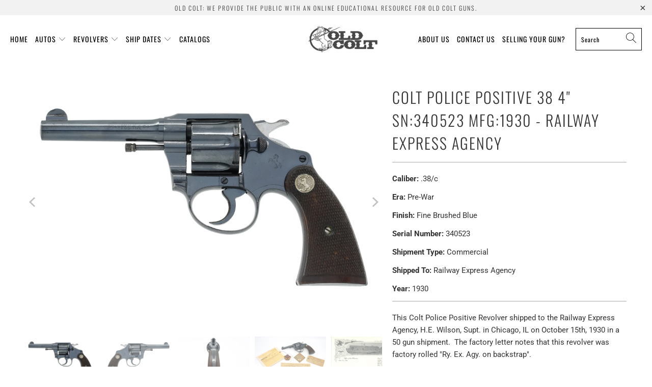

--- FILE ---
content_type: text/html; charset=utf-8
request_url: https://www.oldcolt.com/products/colt-police-positive-38-4-sn-340523-mfg-1930-railway-express-agency
body_size: 24422
content:


 <!DOCTYPE html>
<html class="no-js no-touch" lang="en"> <head> <meta charset="utf-8"> <meta http-equiv="cleartype" content="on"> <meta name="robots" content="index,follow"> <!-- Mobile Specific Metas --> <meta name="HandheldFriendly" content="True"> <meta name="MobileOptimized" content="320"> <meta name="viewport" content="width=device-width,initial-scale=1"> <meta name="theme-color" content="#ffffff"> <title>
      Colt Police Positive 38 4&quot; SN:340523 MFG:1930 - Railway Express Agency - Old Colt</title> <meta name="description" content="This Colt Police Positive Revolver shipped to the Railway Express Agency, H.E. Wilson, Supt. in Chicago, IL on October 15th, 1930 in a 50 gun shipment.  The factory letter notes that this revolver was factory rolled &quot;Ry. Ex. Agy. on backstrap&quot;. The REA or Railway Express agency was a national package delivery service t"/> <!-- Preconnect Domains --> <link rel="preconnect" href="https://fonts.shopifycdn.com" /> <link rel="preconnect" href="https://cdn.shopify.com" /> <link rel="preconnect" href="https://v.shopify.com" /> <link rel="preconnect" href="https://cdn.shopifycloud.com" /> <link rel="preconnect" href="https://monorail-edge.shopifysvc.com"> <!-- fallback for browsers that don't support preconnect --> <link rel="dns-prefetch" href="https://fonts.shopifycdn.com" /> <link rel="dns-prefetch" href="https://cdn.shopify.com" /> <link rel="dns-prefetch" href="https://v.shopify.com" /> <link rel="dns-prefetch" href="https://cdn.shopifycloud.com" /> <link rel="dns-prefetch" href="https://monorail-edge.shopifysvc.com"> <!-- Preload Assets --> <link rel="preload" href="//www.oldcolt.com/cdn/shop/t/11/assets/fancybox.css?v=19278034316635137701642092464" as="style"> <link rel="preload" href="//www.oldcolt.com/cdn/shop/t/11/assets/styles.css?v=49234336184698454551769206739" as="style"> <link rel="preload" href="//www.oldcolt.com/cdn/shop/t/11/assets/jquery.min.js?v=81049236547974671631642092466" as="script"> <link rel="preload" href="//www.oldcolt.com/cdn/shop/t/11/assets/vendors.js?v=156815155738738603461642092474" as="script"> <link rel="preload" href="//www.oldcolt.com/cdn/shop/t/11/assets/sections.js?v=26170313199795914061642092496" as="script"> <link rel="preload" href="//www.oldcolt.com/cdn/shop/t/11/assets/utilities.js?v=139251749790465216971642092496" as="script"> <link rel="preload" href="//www.oldcolt.com/cdn/shop/t/11/assets/app.js?v=21512433002930479311642092495" as="script"> <!-- Stylesheet for Fancybox library --> <link href="//www.oldcolt.com/cdn/shop/t/11/assets/fancybox.css?v=19278034316635137701642092464" rel="stylesheet" type="text/css" media="all" /> <!-- Stylesheets for Turbo --> <link href="//www.oldcolt.com/cdn/shop/t/11/assets/styles.css?v=49234336184698454551769206739" rel="stylesheet" type="text/css" media="all" /> <script>
      window.lazySizesConfig = window.lazySizesConfig || {};

      lazySizesConfig.expand = 300;
      lazySizesConfig.loadHidden = false;

      /*! lazysizes - v5.2.2 - bgset plugin */
      !function(e,t){var a=function(){t(e.lazySizes),e.removeEventListener("lazyunveilread",a,!0)};t=t.bind(null,e,e.document),"object"==typeof module&&module.exports?t(require("lazysizes")):"function"==typeof define&&define.amd?define(["lazysizes"],t):e.lazySizes?a():e.addEventListener("lazyunveilread",a,!0)}(window,function(e,z,g){"use strict";var c,y,b,f,i,s,n,v,m;e.addEventListener&&(c=g.cfg,y=/\s+/g,b=/\s*\|\s+|\s+\|\s*/g,f=/^(.+?)(?:\s+\[\s*(.+?)\s*\])(?:\s+\[\s*(.+?)\s*\])?$/,i=/^\s*\(*\s*type\s*:\s*(.+?)\s*\)*\s*$/,s=/\(|\)|'/,n={contain:1,cover:1},v=function(e,t){var a;t&&((a=t.match(i))&&a[1]?e.setAttribute("type",a[1]):e.setAttribute("media",c.customMedia[t]||t))},m=function(e){var t,a,i,r;e.target._lazybgset&&(a=(t=e.target)._lazybgset,(i=t.currentSrc||t.src)&&((r=g.fire(a,"bgsetproxy",{src:i,useSrc:s.test(i)?JSON.stringify(i):i})).defaultPrevented||(a.style.backgroundImage="url("+r.detail.useSrc+")")),t._lazybgsetLoading&&(g.fire(a,"_lazyloaded",{},!1,!0),delete t._lazybgsetLoading))},addEventListener("lazybeforeunveil",function(e){var t,a,i,r,s,n,l,d,o,u;!e.defaultPrevented&&(t=e.target.getAttribute("data-bgset"))&&(o=e.target,(u=z.createElement("img")).alt="",u._lazybgsetLoading=!0,e.detail.firesLoad=!0,a=t,i=o,r=u,s=z.createElement("picture"),n=i.getAttribute(c.sizesAttr),l=i.getAttribute("data-ratio"),d=i.getAttribute("data-optimumx"),i._lazybgset&&i._lazybgset.parentNode==i&&i.removeChild(i._lazybgset),Object.defineProperty(r,"_lazybgset",{value:i,writable:!0}),Object.defineProperty(i,"_lazybgset",{value:s,writable:!0}),a=a.replace(y," ").split(b),s.style.display="none",r.className=c.lazyClass,1!=a.length||n||(n="auto"),a.forEach(function(e){var t,a=z.createElement("source");n&&"auto"!=n&&a.setAttribute("sizes",n),(t=e.match(f))?(a.setAttribute(c.srcsetAttr,t[1]),v(a,t[2]),v(a,t[3])):a.setAttribute(c.srcsetAttr,e),s.appendChild(a)}),n&&(r.setAttribute(c.sizesAttr,n),i.removeAttribute(c.sizesAttr),i.removeAttribute("sizes")),d&&r.setAttribute("data-optimumx",d),l&&r.setAttribute("data-ratio",l),s.appendChild(r),i.appendChild(s),setTimeout(function(){g.loader.unveil(u),g.rAF(function(){g.fire(u,"_lazyloaded",{},!0,!0),u.complete&&m({target:u})})}))}),z.addEventListener("load",m,!0),e.addEventListener("lazybeforesizes",function(e){var t,a,i,r;e.detail.instance==g&&e.target._lazybgset&&e.detail.dataAttr&&(t=e.target._lazybgset,i=t,r=(getComputedStyle(i)||{getPropertyValue:function(){}}).getPropertyValue("background-size"),!n[r]&&n[i.style.backgroundSize]&&(r=i.style.backgroundSize),n[a=r]&&(e.target._lazysizesParentFit=a,g.rAF(function(){e.target.setAttribute("data-parent-fit",a),e.target._lazysizesParentFit&&delete e.target._lazysizesParentFit})))},!0),z.documentElement.addEventListener("lazybeforesizes",function(e){var t,a;!e.defaultPrevented&&e.target._lazybgset&&e.detail.instance==g&&(e.detail.width=(t=e.target._lazybgset,a=g.gW(t,t.parentNode),(!t._lazysizesWidth||a>t._lazysizesWidth)&&(t._lazysizesWidth=a),t._lazysizesWidth))}))});

      /*! lazysizes - v5.2.2 */
      !function(e){var t=function(u,D,f){"use strict";var k,H;if(function(){var e;var t={lazyClass:"lazyload",loadedClass:"lazyloaded",loadingClass:"lazyloading",preloadClass:"lazypreload",errorClass:"lazyerror",autosizesClass:"lazyautosizes",srcAttr:"data-src",srcsetAttr:"data-srcset",sizesAttr:"data-sizes",minSize:40,customMedia:{},init:true,expFactor:1.5,hFac:.8,loadMode:2,loadHidden:true,ricTimeout:0,throttleDelay:125};H=u.lazySizesConfig||u.lazysizesConfig||{};for(e in t){if(!(e in H)){H[e]=t[e]}}}(),!D||!D.getElementsByClassName){return{init:function(){},cfg:H,noSupport:true}}var O=D.documentElement,a=u.HTMLPictureElement,P="addEventListener",$="getAttribute",q=u[P].bind(u),I=u.setTimeout,U=u.requestAnimationFrame||I,l=u.requestIdleCallback,j=/^picture$/i,r=["load","error","lazyincluded","_lazyloaded"],i={},G=Array.prototype.forEach,J=function(e,t){if(!i[t]){i[t]=new RegExp("(\\s|^)"+t+"(\\s|$)")}return i[t].test(e[$]("class")||"")&&i[t]},K=function(e,t){if(!J(e,t)){e.setAttribute("class",(e[$]("class")||"").trim()+" "+t)}},Q=function(e,t){var i;if(i=J(e,t)){e.setAttribute("class",(e[$]("class")||"").replace(i," "))}},V=function(t,i,e){var a=e?P:"removeEventListener";if(e){V(t,i)}r.forEach(function(e){t[a](e,i)})},X=function(e,t,i,a,r){var n=D.createEvent("Event");if(!i){i={}}i.instance=k;n.initEvent(t,!a,!r);n.detail=i;e.dispatchEvent(n);return n},Y=function(e,t){var i;if(!a&&(i=u.picturefill||H.pf)){if(t&&t.src&&!e[$]("srcset")){e.setAttribute("srcset",t.src)}i({reevaluate:true,elements:[e]})}else if(t&&t.src){e.src=t.src}},Z=function(e,t){return(getComputedStyle(e,null)||{})[t]},s=function(e,t,i){i=i||e.offsetWidth;while(i<H.minSize&&t&&!e._lazysizesWidth){i=t.offsetWidth;t=t.parentNode}return i},ee=function(){var i,a;var t=[];var r=[];var n=t;var s=function(){var e=n;n=t.length?r:t;i=true;a=false;while(e.length){e.shift()()}i=false};var e=function(e,t){if(i&&!t){e.apply(this,arguments)}else{n.push(e);if(!a){a=true;(D.hidden?I:U)(s)}}};e._lsFlush=s;return e}(),te=function(i,e){return e?function(){ee(i)}:function(){var e=this;var t=arguments;ee(function(){i.apply(e,t)})}},ie=function(e){var i;var a=0;var r=H.throttleDelay;var n=H.ricTimeout;var t=function(){i=false;a=f.now();e()};var s=l&&n>49?function(){l(t,{timeout:n});if(n!==H.ricTimeout){n=H.ricTimeout}}:te(function(){I(t)},true);return function(e){var t;if(e=e===true){n=33}if(i){return}i=true;t=r-(f.now()-a);if(t<0){t=0}if(e||t<9){s()}else{I(s,t)}}},ae=function(e){var t,i;var a=99;var r=function(){t=null;e()};var n=function(){var e=f.now()-i;if(e<a){I(n,a-e)}else{(l||r)(r)}};return function(){i=f.now();if(!t){t=I(n,a)}}},e=function(){var v,m,c,h,e;var y,z,g,p,C,b,A;var n=/^img$/i;var d=/^iframe$/i;var E="onscroll"in u&&!/(gle|ing)bot/.test(navigator.userAgent);var _=0;var w=0;var N=0;var M=-1;var x=function(e){N--;if(!e||N<0||!e.target){N=0}};var W=function(e){if(A==null){A=Z(D.body,"visibility")=="hidden"}return A||!(Z(e.parentNode,"visibility")=="hidden"&&Z(e,"visibility")=="hidden")};var S=function(e,t){var i;var a=e;var r=W(e);g-=t;b+=t;p-=t;C+=t;while(r&&(a=a.offsetParent)&&a!=D.body&&a!=O){r=(Z(a,"opacity")||1)>0;if(r&&Z(a,"overflow")!="visible"){i=a.getBoundingClientRect();r=C>i.left&&p<i.right&&b>i.top-1&&g<i.bottom+1}}return r};var t=function(){var e,t,i,a,r,n,s,l,o,u,f,c;var d=k.elements;if((h=H.loadMode)&&N<8&&(e=d.length)){t=0;M++;for(;t<e;t++){if(!d[t]||d[t]._lazyRace){continue}if(!E||k.prematureUnveil&&k.prematureUnveil(d[t])){R(d[t]);continue}if(!(l=d[t][$]("data-expand"))||!(n=l*1)){n=w}if(!u){u=!H.expand||H.expand<1?O.clientHeight>500&&O.clientWidth>500?500:370:H.expand;k._defEx=u;f=u*H.expFactor;c=H.hFac;A=null;if(w<f&&N<1&&M>2&&h>2&&!D.hidden){w=f;M=0}else if(h>1&&M>1&&N<6){w=u}else{w=_}}if(o!==n){y=innerWidth+n*c;z=innerHeight+n;s=n*-1;o=n}i=d[t].getBoundingClientRect();if((b=i.bottom)>=s&&(g=i.top)<=z&&(C=i.right)>=s*c&&(p=i.left)<=y&&(b||C||p||g)&&(H.loadHidden||W(d[t]))&&(m&&N<3&&!l&&(h<3||M<4)||S(d[t],n))){R(d[t]);r=true;if(N>9){break}}else if(!r&&m&&!a&&N<4&&M<4&&h>2&&(v[0]||H.preloadAfterLoad)&&(v[0]||!l&&(b||C||p||g||d[t][$](H.sizesAttr)!="auto"))){a=v[0]||d[t]}}if(a&&!r){R(a)}}};var i=ie(t);var B=function(e){var t=e.target;if(t._lazyCache){delete t._lazyCache;return}x(e);K(t,H.loadedClass);Q(t,H.loadingClass);V(t,L);X(t,"lazyloaded")};var a=te(B);var L=function(e){a({target:e.target})};var T=function(t,i){try{t.contentWindow.location.replace(i)}catch(e){t.src=i}};var F=function(e){var t;var i=e[$](H.srcsetAttr);if(t=H.customMedia[e[$]("data-media")||e[$]("media")]){e.setAttribute("media",t)}if(i){e.setAttribute("srcset",i)}};var s=te(function(t,e,i,a,r){var n,s,l,o,u,f;if(!(u=X(t,"lazybeforeunveil",e)).defaultPrevented){if(a){if(i){K(t,H.autosizesClass)}else{t.setAttribute("sizes",a)}}s=t[$](H.srcsetAttr);n=t[$](H.srcAttr);if(r){l=t.parentNode;o=l&&j.test(l.nodeName||"")}f=e.firesLoad||"src"in t&&(s||n||o);u={target:t};K(t,H.loadingClass);if(f){clearTimeout(c);c=I(x,2500);V(t,L,true)}if(o){G.call(l.getElementsByTagName("source"),F)}if(s){t.setAttribute("srcset",s)}else if(n&&!o){if(d.test(t.nodeName)){T(t,n)}else{t.src=n}}if(r&&(s||o)){Y(t,{src:n})}}if(t._lazyRace){delete t._lazyRace}Q(t,H.lazyClass);ee(function(){var e=t.complete&&t.naturalWidth>1;if(!f||e){if(e){K(t,"ls-is-cached")}B(u);t._lazyCache=true;I(function(){if("_lazyCache"in t){delete t._lazyCache}},9)}if(t.loading=="lazy"){N--}},true)});var R=function(e){if(e._lazyRace){return}var t;var i=n.test(e.nodeName);var a=i&&(e[$](H.sizesAttr)||e[$]("sizes"));var r=a=="auto";if((r||!m)&&i&&(e[$]("src")||e.srcset)&&!e.complete&&!J(e,H.errorClass)&&J(e,H.lazyClass)){return}t=X(e,"lazyunveilread").detail;if(r){re.updateElem(e,true,e.offsetWidth)}e._lazyRace=true;N++;s(e,t,r,a,i)};var r=ae(function(){H.loadMode=3;i()});var l=function(){if(H.loadMode==3){H.loadMode=2}r()};var o=function(){if(m){return}if(f.now()-e<999){I(o,999);return}m=true;H.loadMode=3;i();q("scroll",l,true)};return{_:function(){e=f.now();k.elements=D.getElementsByClassName(H.lazyClass);v=D.getElementsByClassName(H.lazyClass+" "+H.preloadClass);q("scroll",i,true);q("resize",i,true);q("pageshow",function(e){if(e.persisted){var t=D.querySelectorAll("."+H.loadingClass);if(t.length&&t.forEach){U(function(){t.forEach(function(e){if(e.complete){R(e)}})})}}});if(u.MutationObserver){new MutationObserver(i).observe(O,{childList:true,subtree:true,attributes:true})}else{O[P]("DOMNodeInserted",i,true);O[P]("DOMAttrModified",i,true);setInterval(i,999)}q("hashchange",i,true);["focus","mouseover","click","load","transitionend","animationend"].forEach(function(e){D[P](e,i,true)});if(/d$|^c/.test(D.readyState)){o()}else{q("load",o);D[P]("DOMContentLoaded",i);I(o,2e4)}if(k.elements.length){t();ee._lsFlush()}else{i()}},checkElems:i,unveil:R,_aLSL:l}}(),re=function(){var i;var n=te(function(e,t,i,a){var r,n,s;e._lazysizesWidth=a;a+="px";e.setAttribute("sizes",a);if(j.test(t.nodeName||"")){r=t.getElementsByTagName("source");for(n=0,s=r.length;n<s;n++){r[n].setAttribute("sizes",a)}}if(!i.detail.dataAttr){Y(e,i.detail)}});var a=function(e,t,i){var a;var r=e.parentNode;if(r){i=s(e,r,i);a=X(e,"lazybeforesizes",{width:i,dataAttr:!!t});if(!a.defaultPrevented){i=a.detail.width;if(i&&i!==e._lazysizesWidth){n(e,r,a,i)}}}};var e=function(){var e;var t=i.length;if(t){e=0;for(;e<t;e++){a(i[e])}}};var t=ae(e);return{_:function(){i=D.getElementsByClassName(H.autosizesClass);q("resize",t)},checkElems:t,updateElem:a}}(),t=function(){if(!t.i&&D.getElementsByClassName){t.i=true;re._();e._()}};return I(function(){H.init&&t()}),k={cfg:H,autoSizer:re,loader:e,init:t,uP:Y,aC:K,rC:Q,hC:J,fire:X,gW:s,rAF:ee}}(e,e.document,Date);e.lazySizes=t,"object"==typeof module&&module.exports&&(module.exports=t)}("undefined"!=typeof window?window:{});</script> <!-- Icons --> <link rel="shortcut icon" type="image/x-icon" href="//www.oldcolt.com/cdn/shop/files/favicon_background_180x180.png?v=1613797601"> <link rel="apple-touch-icon" href="//www.oldcolt.com/cdn/shop/files/favicon_background_180x180.png?v=1613797601"/> <link rel="apple-touch-icon" sizes="57x57" href="//www.oldcolt.com/cdn/shop/files/favicon_background_57x57.png?v=1613797601"/> <link rel="apple-touch-icon" sizes="60x60" href="//www.oldcolt.com/cdn/shop/files/favicon_background_60x60.png?v=1613797601"/> <link rel="apple-touch-icon" sizes="72x72" href="//www.oldcolt.com/cdn/shop/files/favicon_background_72x72.png?v=1613797601"/> <link rel="apple-touch-icon" sizes="76x76" href="//www.oldcolt.com/cdn/shop/files/favicon_background_76x76.png?v=1613797601"/> <link rel="apple-touch-icon" sizes="114x114" href="//www.oldcolt.com/cdn/shop/files/favicon_background_114x114.png?v=1613797601"/> <link rel="apple-touch-icon" sizes="180x180" href="//www.oldcolt.com/cdn/shop/files/favicon_background_180x180.png?v=1613797601"/> <link rel="apple-touch-icon" sizes="228x228" href="//www.oldcolt.com/cdn/shop/files/favicon_background_228x228.png?v=1613797601"/> <link rel="canonical" href="https://www.oldcolt.com/products/colt-police-positive-38-4-sn-340523-mfg-1930-railway-express-agency"/> <script src="//www.oldcolt.com/cdn/shop/t/11/assets/jquery.min.js?v=81049236547974671631642092466" defer></script> <script>
      window.Theme = window.Theme || {};
      window.Theme.version = '7.0.0';
      window.Theme.name = 'Turbo';</script>
    


    
<template id="price-ui"><span class="price " data-price></span><span class="compare-at-price" data-compare-at-price></span><span class="unit-pricing" data-unit-pricing></span></template> <template id="price-ui-badge"><div class="price-ui-badge__sticker"> <span class="price-ui-badge__sticker-text" data-badge></span></div></template> <template id="price-ui__price"><span class="money" data-price></span></template> <template id="price-ui__price-range"><span class="price-min" data-price-min><span class="money" data-price></span></span> - <span class="price-max" data-price-max><span class="money" data-price></span></span></template> <template id="price-ui__unit-pricing"><span class="unit-quantity" data-unit-quantity></span> | <span class="unit-price" data-unit-price><span class="money" data-price></span></span> / <span class="unit-measurement" data-unit-measurement></span></template> <template id="price-ui-badge__percent-savings-range">Save up to <span data-price-percent></span>%</template> <template id="price-ui-badge__percent-savings">Save <span data-price-percent></span>%</template> <template id="price-ui-badge__price-savings-range">Save up to <span class="money" data-price></span></template> <template id="price-ui-badge__price-savings">Save <span class="money" data-price></span></template> <template id="price-ui-badge__on-sale">Sale</template> <template id="price-ui-badge__sold-out">Sold out</template> <template id="price-ui-badge__in-stock">In stock</template> <script>
      
window.Shopify = window.Shopify || {};window.Shopify.theme_settings = {};
window.Currency = window.Currency || {};window.Shopify.routes = {};window.Shopify.theme_settings.display_tos_checkbox = false;window.Shopify.theme_settings.go_to_checkout = true;window.Shopify.theme_settings.cart_action = "ajax";window.Shopify.theme_settings.cart_shipping_calculator = false;window.Shopify.theme_settings.collection_swatches = false;window.Shopify.theme_settings.collection_secondary_image = false;


window.Currency.show_multiple_currencies = false;
window.Currency.shop_currency = "USD";
window.Currency.default_currency = "USD";
window.Currency.display_format = "money_format";
window.Currency.money_format = "${{ amount }}";
window.Currency.money_format_no_currency = "${{ amount }}";
window.Currency.money_format_currency = "${{ amount }} USD";
window.Currency.native_multi_currency = false;
window.Currency.iso_code = "USD";
window.Currency.symbol = "$";window.Shopify.theme_settings.display_inventory_left = false;window.Shopify.theme_settings.inventory_threshold = 10;window.Shopify.theme_settings.limit_quantity = false;window.Shopify.theme_settings.menu_position = null;window.Shopify.theme_settings.newsletter_popup = false;window.Shopify.theme_settings.newsletter_popup_days = "14";window.Shopify.theme_settings.newsletter_popup_mobile = false;window.Shopify.theme_settings.newsletter_popup_seconds = 0;window.Shopify.theme_settings.pagination_type = "infinite_scroll";window.Shopify.theme_settings.search_pagination_type = "basic_pagination";window.Shopify.theme_settings.enable_shopify_review_comments = false;window.Shopify.theme_settings.enable_shopify_collection_badges = false;window.Shopify.theme_settings.quick_shop_thumbnail_position = null;window.Shopify.theme_settings.product_form_style = "radio";window.Shopify.theme_settings.sale_banner_enabled = false;window.Shopify.theme_settings.display_savings = false;window.Shopify.theme_settings.display_sold_out_price = false;window.Shopify.theme_settings.sold_out_text = "Sold out";window.Shopify.theme_settings.free_text = "Free";window.Shopify.theme_settings.video_looping = null;window.Shopify.theme_settings.quick_shop_style = "popup";window.Shopify.theme_settings.hover_enabled = false;window.Shopify.routes.cart_url = "/cart";window.Shopify.routes.root_url = "/";window.Shopify.routes.search_url = "/search";window.Shopify.theme_settings.image_loading_style = "blur-up";window.Shopify.theme_settings.search_option = "product";window.Shopify.theme_settings.search_items_to_display = 5;window.Shopify.theme_settings.enable_autocomplete = true;window.Shopify.theme_settings.page_dots_enabled = false;window.Shopify.theme_settings.slideshow_arrow_size = "light";window.Shopify.theme_settings.quick_shop_enabled = false;window.Shopify.translation =window.Shopify.translation || {};window.Shopify.translation.agree_to_terms_warning = "You must agree with the terms and conditions to checkout.";window.Shopify.translation.one_item_left = "item left";window.Shopify.translation.items_left_text = "items left";window.Shopify.translation.cart_savings_text = "Total Savings";window.Shopify.translation.cart_discount_text = "Discount";window.Shopify.translation.cart_subtotal_text = "Subtotal";window.Shopify.translation.cart_remove_text = "Remove";window.Shopify.translation.cart_free_text = "Free";window.Shopify.translation.newsletter_success_text = "Thank you for joining our mailing list!";window.Shopify.translation.notify_email = "Enter your email address...";window.Shopify.translation.notify_email_value = "Translation missing: en.contact.fields.email";window.Shopify.translation.notify_email_send = "Send";window.Shopify.translation.notify_message_first = "Please notify me when ";window.Shopify.translation.notify_message_last = " becomes available - ";window.Shopify.translation.notify_success_text = "Thanks! We will notify you when this product becomes available!";window.Shopify.translation.add_to_cart = "Add to Cart";window.Shopify.translation.coming_soon_text = "Coming Soon";window.Shopify.translation.sold_out_text = "Sold Out";window.Shopify.translation.sale_text = "Sale";window.Shopify.translation.savings_text = "You Save";window.Shopify.translation.from_text = "from";window.Shopify.translation.new_text = "New";window.Shopify.translation.pre_order_text = "Pre-Order";window.Shopify.translation.unavailable_text = "Unavailable";window.Shopify.translation.all_results = "View all results";window.Shopify.translation.no_results = "Sorry, no results!";window.Shopify.media_queries =window.Shopify.media_queries || {};window.Shopify.media_queries.small = window.matchMedia( "(max-width: 480px)" );window.Shopify.media_queries.medium = window.matchMedia( "(max-width: 798px)" );window.Shopify.media_queries.large = window.matchMedia( "(min-width: 799px)" );window.Shopify.media_queries.larger = window.matchMedia( "(min-width: 960px)" );window.Shopify.media_queries.xlarge = window.matchMedia( "(min-width: 1200px)" );window.Shopify.media_queries.ie10 = window.matchMedia( "all and (-ms-high-contrast: none), (-ms-high-contrast: active)" );window.Shopify.media_queries.tablet = window.matchMedia( "only screen and (min-width: 799px) and (max-width: 1024px)" );</script> <script src="//www.oldcolt.com/cdn/shop/t/11/assets/vendors.js?v=156815155738738603461642092474" defer></script> <script src="//www.oldcolt.com/cdn/shop/t/11/assets/sections.js?v=26170313199795914061642092496" defer></script> <script src="//www.oldcolt.com/cdn/shop/t/11/assets/utilities.js?v=139251749790465216971642092496" defer></script> <script src="//www.oldcolt.com/cdn/shop/t/11/assets/app.js?v=21512433002930479311642092495" defer></script> <script src="//www.oldcolt.com/cdn/shop/t/11/assets/instantclick.min.js?v=20092422000980684151642092465" data-no-instant defer></script> <script data-no-instant>
        window.addEventListener('DOMContentLoaded', function() {

          function inIframe() {
            try {
              return window.self !== window.top;
            } catch (e) {
              return true;
            }
          }

          if (!inIframe()){
            InstantClick.on('change', function() {

              $('head script[src*="shopify"]').each(function() {
                var script = document.createElement('script');
                script.type = 'text/javascript';
                script.src = $(this).attr('src');

                $('body').append(script);
              });

              $('body').removeClass('fancybox-active');
              $.fancybox.destroy();

              //InstantClick.init();

            });
          }
        });</script> <script></script> <script>window.performance && window.performance.mark && window.performance.mark('shopify.content_for_header.start');</script><meta id="shopify-digital-wallet" name="shopify-digital-wallet" content="/27019842/digital_wallets/dialog">
<meta name="shopify-checkout-api-token" content="ece9c912f12d1025b7bbf52024ed4e86">
<meta id="in-context-paypal-metadata" data-shop-id="27019842" data-venmo-supported="true" data-environment="production" data-locale="en_US" data-paypal-v4="true" data-currency="USD">
<link rel="alternate" type="application/json+oembed" href="https://www.oldcolt.com/products/colt-police-positive-38-4-sn-340523-mfg-1930-railway-express-agency.oembed">
<script async="async" src="/checkouts/internal/preloads.js?locale=en-US"></script>
<script id="shopify-features" type="application/json">{"accessToken":"ece9c912f12d1025b7bbf52024ed4e86","betas":["rich-media-storefront-analytics"],"domain":"www.oldcolt.com","predictiveSearch":true,"shopId":27019842,"locale":"en"}</script>
<script>var Shopify = Shopify || {};
Shopify.shop = "oldcolts.myshopify.com";
Shopify.locale = "en";
Shopify.currency = {"active":"USD","rate":"1.0"};
Shopify.country = "US";
Shopify.theme = {"name":"Turbo - Upgrade 1.13.2022","id":121497223257,"schema_name":"Turbo","schema_version":"7.0.0","theme_store_id":null,"role":"main"};
Shopify.theme.handle = "null";
Shopify.theme.style = {"id":null,"handle":null};
Shopify.cdnHost = "www.oldcolt.com/cdn";
Shopify.routes = Shopify.routes || {};
Shopify.routes.root = "/";</script>
<script type="module">!function(o){(o.Shopify=o.Shopify||{}).modules=!0}(window);</script>
<script>!function(o){function n(){var o=[];function n(){o.push(Array.prototype.slice.apply(arguments))}return n.q=o,n}var t=o.Shopify=o.Shopify||{};t.loadFeatures=n(),t.autoloadFeatures=n()}(window);</script>
<script id="shop-js-analytics" type="application/json">{"pageType":"product"}</script>
<script defer="defer" async type="module" src="//www.oldcolt.com/cdn/shopifycloud/shop-js/modules/v2/client.init-shop-cart-sync_BT-GjEfc.en.esm.js"></script>
<script defer="defer" async type="module" src="//www.oldcolt.com/cdn/shopifycloud/shop-js/modules/v2/chunk.common_D58fp_Oc.esm.js"></script>
<script defer="defer" async type="module" src="//www.oldcolt.com/cdn/shopifycloud/shop-js/modules/v2/chunk.modal_xMitdFEc.esm.js"></script>
<script type="module">
  await import("//www.oldcolt.com/cdn/shopifycloud/shop-js/modules/v2/client.init-shop-cart-sync_BT-GjEfc.en.esm.js");
await import("//www.oldcolt.com/cdn/shopifycloud/shop-js/modules/v2/chunk.common_D58fp_Oc.esm.js");
await import("//www.oldcolt.com/cdn/shopifycloud/shop-js/modules/v2/chunk.modal_xMitdFEc.esm.js");

  window.Shopify.SignInWithShop?.initShopCartSync?.({"fedCMEnabled":true,"windoidEnabled":true});

</script>
<script id="__st">var __st={"a":27019842,"offset":-25200,"reqid":"be6731ac-d4a2-4c7a-8ff8-c4edd09110c1-1769302572","pageurl":"www.oldcolt.com\/products\/colt-police-positive-38-4-sn-340523-mfg-1930-railway-express-agency","u":"593c152cf4ab","p":"product","rtyp":"product","rid":1860509466668};</script>
<script>window.ShopifyPaypalV4VisibilityTracking = true;</script>
<script id="captcha-bootstrap">!function(){'use strict';const t='contact',e='account',n='new_comment',o=[[t,t],['blogs',n],['comments',n],[t,'customer']],c=[[e,'customer_login'],[e,'guest_login'],[e,'recover_customer_password'],[e,'create_customer']],r=t=>t.map((([t,e])=>`form[action*='/${t}']:not([data-nocaptcha='true']) input[name='form_type'][value='${e}']`)).join(','),a=t=>()=>t?[...document.querySelectorAll(t)].map((t=>t.form)):[];function s(){const t=[...o],e=r(t);return a(e)}const i='password',u='form_key',d=['recaptcha-v3-token','g-recaptcha-response','h-captcha-response',i],f=()=>{try{return window.sessionStorage}catch{return}},m='__shopify_v',_=t=>t.elements[u];function p(t,e,n=!1){try{const o=window.sessionStorage,c=JSON.parse(o.getItem(e)),{data:r}=function(t){const{data:e,action:n}=t;return t[m]||n?{data:e,action:n}:{data:t,action:n}}(c);for(const[e,n]of Object.entries(r))t.elements[e]&&(t.elements[e].value=n);n&&o.removeItem(e)}catch(o){console.error('form repopulation failed',{error:o})}}const l='form_type',E='cptcha';function T(t){t.dataset[E]=!0}const w=window,h=w.document,L='Shopify',v='ce_forms',y='captcha';let A=!1;((t,e)=>{const n=(g='f06e6c50-85a8-45c8-87d0-21a2b65856fe',I='https://cdn.shopify.com/shopifycloud/storefront-forms-hcaptcha/ce_storefront_forms_captcha_hcaptcha.v1.5.2.iife.js',D={infoText:'Protected by hCaptcha',privacyText:'Privacy',termsText:'Terms'},(t,e,n)=>{const o=w[L][v],c=o.bindForm;if(c)return c(t,g,e,D).then(n);var r;o.q.push([[t,g,e,D],n]),r=I,A||(h.body.append(Object.assign(h.createElement('script'),{id:'captcha-provider',async:!0,src:r})),A=!0)});var g,I,D;w[L]=w[L]||{},w[L][v]=w[L][v]||{},w[L][v].q=[],w[L][y]=w[L][y]||{},w[L][y].protect=function(t,e){n(t,void 0,e),T(t)},Object.freeze(w[L][y]),function(t,e,n,w,h,L){const[v,y,A,g]=function(t,e,n){const i=e?o:[],u=t?c:[],d=[...i,...u],f=r(d),m=r(i),_=r(d.filter((([t,e])=>n.includes(e))));return[a(f),a(m),a(_),s()]}(w,h,L),I=t=>{const e=t.target;return e instanceof HTMLFormElement?e:e&&e.form},D=t=>v().includes(t);t.addEventListener('submit',(t=>{const e=I(t);if(!e)return;const n=D(e)&&!e.dataset.hcaptchaBound&&!e.dataset.recaptchaBound,o=_(e),c=g().includes(e)&&(!o||!o.value);(n||c)&&t.preventDefault(),c&&!n&&(function(t){try{if(!f())return;!function(t){const e=f();if(!e)return;const n=_(t);if(!n)return;const o=n.value;o&&e.removeItem(o)}(t);const e=Array.from(Array(32),(()=>Math.random().toString(36)[2])).join('');!function(t,e){_(t)||t.append(Object.assign(document.createElement('input'),{type:'hidden',name:u})),t.elements[u].value=e}(t,e),function(t,e){const n=f();if(!n)return;const o=[...t.querySelectorAll(`input[type='${i}']`)].map((({name:t})=>t)),c=[...d,...o],r={};for(const[a,s]of new FormData(t).entries())c.includes(a)||(r[a]=s);n.setItem(e,JSON.stringify({[m]:1,action:t.action,data:r}))}(t,e)}catch(e){console.error('failed to persist form',e)}}(e),e.submit())}));const S=(t,e)=>{t&&!t.dataset[E]&&(n(t,e.some((e=>e===t))),T(t))};for(const o of['focusin','change'])t.addEventListener(o,(t=>{const e=I(t);D(e)&&S(e,y())}));const B=e.get('form_key'),M=e.get(l),P=B&&M;t.addEventListener('DOMContentLoaded',(()=>{const t=y();if(P)for(const e of t)e.elements[l].value===M&&p(e,B);[...new Set([...A(),...v().filter((t=>'true'===t.dataset.shopifyCaptcha))])].forEach((e=>S(e,t)))}))}(h,new URLSearchParams(w.location.search),n,t,e,['guest_login'])})(!0,!0)}();</script>
<script integrity="sha256-4kQ18oKyAcykRKYeNunJcIwy7WH5gtpwJnB7kiuLZ1E=" data-source-attribution="shopify.loadfeatures" defer="defer" src="//www.oldcolt.com/cdn/shopifycloud/storefront/assets/storefront/load_feature-a0a9edcb.js" crossorigin="anonymous"></script>
<script data-source-attribution="shopify.dynamic_checkout.dynamic.init">var Shopify=Shopify||{};Shopify.PaymentButton=Shopify.PaymentButton||{isStorefrontPortableWallets:!0,init:function(){window.Shopify.PaymentButton.init=function(){};var t=document.createElement("script");t.src="https://www.oldcolt.com/cdn/shopifycloud/portable-wallets/latest/portable-wallets.en.js",t.type="module",document.head.appendChild(t)}};
</script>
<script data-source-attribution="shopify.dynamic_checkout.buyer_consent">
  function portableWalletsHideBuyerConsent(e){var t=document.getElementById("shopify-buyer-consent"),n=document.getElementById("shopify-subscription-policy-button");t&&n&&(t.classList.add("hidden"),t.setAttribute("aria-hidden","true"),n.removeEventListener("click",e))}function portableWalletsShowBuyerConsent(e){var t=document.getElementById("shopify-buyer-consent"),n=document.getElementById("shopify-subscription-policy-button");t&&n&&(t.classList.remove("hidden"),t.removeAttribute("aria-hidden"),n.addEventListener("click",e))}window.Shopify?.PaymentButton&&(window.Shopify.PaymentButton.hideBuyerConsent=portableWalletsHideBuyerConsent,window.Shopify.PaymentButton.showBuyerConsent=portableWalletsShowBuyerConsent);
</script>
<script data-source-attribution="shopify.dynamic_checkout.cart.bootstrap">document.addEventListener("DOMContentLoaded",(function(){function t(){return document.querySelector("shopify-accelerated-checkout-cart, shopify-accelerated-checkout")}if(t())Shopify.PaymentButton.init();else{new MutationObserver((function(e,n){t()&&(Shopify.PaymentButton.init(),n.disconnect())})).observe(document.body,{childList:!0,subtree:!0})}}));
</script>
<link id="shopify-accelerated-checkout-styles" rel="stylesheet" media="screen" href="https://www.oldcolt.com/cdn/shopifycloud/portable-wallets/latest/accelerated-checkout-backwards-compat.css" crossorigin="anonymous">
<style id="shopify-accelerated-checkout-cart">
        #shopify-buyer-consent {
  margin-top: 1em;
  display: inline-block;
  width: 100%;
}

#shopify-buyer-consent.hidden {
  display: none;
}

#shopify-subscription-policy-button {
  background: none;
  border: none;
  padding: 0;
  text-decoration: underline;
  font-size: inherit;
  cursor: pointer;
}

#shopify-subscription-policy-button::before {
  box-shadow: none;
}

      </style>

<script>window.performance && window.performance.mark && window.performance.mark('shopify.content_for_header.end');</script>

    

<meta name="author" content="Old Colt">
<meta property="og:url" content="https://www.oldcolt.com/products/colt-police-positive-38-4-sn-340523-mfg-1930-railway-express-agency">
<meta property="og:site_name" content="Old Colt"> <meta property="og:type" content="product"> <meta property="og:title" content="Colt Police Positive 38 4&quot; SN:340523 MFG:1930 - Railway Express Agency"> <meta property="og:image" content="https://www.oldcolt.com/cdn/shop/products/340523_1_600x.jpg?v=1559601065"> <meta property="og:image:secure_url" content="https://www.oldcolt.com/cdn/shop/products/340523_1_600x.jpg?v=1559601065"> <meta property="og:image:width" content="2400"> <meta property="og:image:height" content="1600"> <meta property="og:image" content="https://www.oldcolt.com/cdn/shop/products/340523_2_600x.jpg?v=1559601066"> <meta property="og:image:secure_url" content="https://www.oldcolt.com/cdn/shop/products/340523_2_600x.jpg?v=1559601066"> <meta property="og:image:width" content="2400"> <meta property="og:image:height" content="1600"> <meta property="og:image" content="https://www.oldcolt.com/cdn/shop/products/340523_3_600x.jpg?v=1559601068"> <meta property="og:image:secure_url" content="https://www.oldcolt.com/cdn/shop/products/340523_3_600x.jpg?v=1559601068"> <meta property="og:image:width" content="2400"> <meta property="og:image:height" content="1600"> <meta property="product:price:amount" content="0.00"> <meta property="product:price:currency" content="USD"> <meta property="og:description" content="This Colt Police Positive Revolver shipped to the Railway Express Agency, H.E. Wilson, Supt. in Chicago, IL on October 15th, 1930 in a 50 gun shipment.  The factory letter notes that this revolver was factory rolled &quot;Ry. Ex. Agy. on backstrap&quot;. The REA or Railway Express agency was a national package delivery service t">




<meta name="twitter:card" content="summary"> <meta name="twitter:title" content="Colt Police Positive 38 4" SN:340523 MFG:1930 - Railway Express Agency"> <meta name="twitter:description" content="This Colt Police Positive Revolver shipped to the Railway Express Agency, H.E. Wilson, Supt. in Chicago, IL on October 15th, 1930 in a 50 gun shipment.  The factory letter notes that this revolver was factory rolled &quot;Ry. Ex. Agy. on backstrap&quot;.
The REA or Railway Express agency was a national package delivery service that operated in the United States from 1918 to 1975.  REA arranged transport and deliver via existing railroad infrastructure.   It was created through the forced consolidation of existing services into a federal near-momopoly to ensure the rapid and safe movement of parcels, money and goods during WWI.    "> <meta name="twitter:image" content="https://www.oldcolt.com/cdn/shop/products/340523_1_240x.jpg?v=1559601065"> <meta name="twitter:image:width" content="240"> <meta name="twitter:image:height" content="240"> <meta name="twitter:image:alt" content="Colt Police Positive 38 4&quot; SN:340523 MFG:1930 - Railway Express Agency">



    
    
  
<!--begin-boost-pfs-filter-css--> <link rel="preload stylesheet" href="//www.oldcolt.com/cdn/shop/t/11/assets/boost-pfs-instant-search.css?v=37833536584309821091642101384" as="style"><link href="//www.oldcolt.com/cdn/shop/t/11/assets/boost-pfs-custom.css?v=43760473494862514311644527534" rel="stylesheet" type="text/css" media="all" />

<!--end-boost-pfs-filter-css--> <!-- adsense code -->

<link href="https://monorail-edge.shopifysvc.com" rel="dns-prefetch">
<script>(function(){if ("sendBeacon" in navigator && "performance" in window) {try {var session_token_from_headers = performance.getEntriesByType('navigation')[0].serverTiming.find(x => x.name == '_s').description;} catch {var session_token_from_headers = undefined;}var session_cookie_matches = document.cookie.match(/_shopify_s=([^;]*)/);var session_token_from_cookie = session_cookie_matches && session_cookie_matches.length === 2 ? session_cookie_matches[1] : "";var session_token = session_token_from_headers || session_token_from_cookie || "";function handle_abandonment_event(e) {var entries = performance.getEntries().filter(function(entry) {return /monorail-edge.shopifysvc.com/.test(entry.name);});if (!window.abandonment_tracked && entries.length === 0) {window.abandonment_tracked = true;var currentMs = Date.now();var navigation_start = performance.timing.navigationStart;var payload = {shop_id: 27019842,url: window.location.href,navigation_start,duration: currentMs - navigation_start,session_token,page_type: "product"};window.navigator.sendBeacon("https://monorail-edge.shopifysvc.com/v1/produce", JSON.stringify({schema_id: "online_store_buyer_site_abandonment/1.1",payload: payload,metadata: {event_created_at_ms: currentMs,event_sent_at_ms: currentMs}}));}}window.addEventListener('pagehide', handle_abandonment_event);}}());</script>
<script id="web-pixels-manager-setup">(function e(e,d,r,n,o){if(void 0===o&&(o={}),!Boolean(null===(a=null===(i=window.Shopify)||void 0===i?void 0:i.analytics)||void 0===a?void 0:a.replayQueue)){var i,a;window.Shopify=window.Shopify||{};var t=window.Shopify;t.analytics=t.analytics||{};var s=t.analytics;s.replayQueue=[],s.publish=function(e,d,r){return s.replayQueue.push([e,d,r]),!0};try{self.performance.mark("wpm:start")}catch(e){}var l=function(){var e={modern:/Edge?\/(1{2}[4-9]|1[2-9]\d|[2-9]\d{2}|\d{4,})\.\d+(\.\d+|)|Firefox\/(1{2}[4-9]|1[2-9]\d|[2-9]\d{2}|\d{4,})\.\d+(\.\d+|)|Chrom(ium|e)\/(9{2}|\d{3,})\.\d+(\.\d+|)|(Maci|X1{2}).+ Version\/(15\.\d+|(1[6-9]|[2-9]\d|\d{3,})\.\d+)([,.]\d+|)( \(\w+\)|)( Mobile\/\w+|) Safari\/|Chrome.+OPR\/(9{2}|\d{3,})\.\d+\.\d+|(CPU[ +]OS|iPhone[ +]OS|CPU[ +]iPhone|CPU IPhone OS|CPU iPad OS)[ +]+(15[._]\d+|(1[6-9]|[2-9]\d|\d{3,})[._]\d+)([._]\d+|)|Android:?[ /-](13[3-9]|1[4-9]\d|[2-9]\d{2}|\d{4,})(\.\d+|)(\.\d+|)|Android.+Firefox\/(13[5-9]|1[4-9]\d|[2-9]\d{2}|\d{4,})\.\d+(\.\d+|)|Android.+Chrom(ium|e)\/(13[3-9]|1[4-9]\d|[2-9]\d{2}|\d{4,})\.\d+(\.\d+|)|SamsungBrowser\/([2-9]\d|\d{3,})\.\d+/,legacy:/Edge?\/(1[6-9]|[2-9]\d|\d{3,})\.\d+(\.\d+|)|Firefox\/(5[4-9]|[6-9]\d|\d{3,})\.\d+(\.\d+|)|Chrom(ium|e)\/(5[1-9]|[6-9]\d|\d{3,})\.\d+(\.\d+|)([\d.]+$|.*Safari\/(?![\d.]+ Edge\/[\d.]+$))|(Maci|X1{2}).+ Version\/(10\.\d+|(1[1-9]|[2-9]\d|\d{3,})\.\d+)([,.]\d+|)( \(\w+\)|)( Mobile\/\w+|) Safari\/|Chrome.+OPR\/(3[89]|[4-9]\d|\d{3,})\.\d+\.\d+|(CPU[ +]OS|iPhone[ +]OS|CPU[ +]iPhone|CPU IPhone OS|CPU iPad OS)[ +]+(10[._]\d+|(1[1-9]|[2-9]\d|\d{3,})[._]\d+)([._]\d+|)|Android:?[ /-](13[3-9]|1[4-9]\d|[2-9]\d{2}|\d{4,})(\.\d+|)(\.\d+|)|Mobile Safari.+OPR\/([89]\d|\d{3,})\.\d+\.\d+|Android.+Firefox\/(13[5-9]|1[4-9]\d|[2-9]\d{2}|\d{4,})\.\d+(\.\d+|)|Android.+Chrom(ium|e)\/(13[3-9]|1[4-9]\d|[2-9]\d{2}|\d{4,})\.\d+(\.\d+|)|Android.+(UC? ?Browser|UCWEB|U3)[ /]?(15\.([5-9]|\d{2,})|(1[6-9]|[2-9]\d|\d{3,})\.\d+)\.\d+|SamsungBrowser\/(5\.\d+|([6-9]|\d{2,})\.\d+)|Android.+MQ{2}Browser\/(14(\.(9|\d{2,})|)|(1[5-9]|[2-9]\d|\d{3,})(\.\d+|))(\.\d+|)|K[Aa][Ii]OS\/(3\.\d+|([4-9]|\d{2,})\.\d+)(\.\d+|)/},d=e.modern,r=e.legacy,n=navigator.userAgent;return n.match(d)?"modern":n.match(r)?"legacy":"unknown"}(),u="modern"===l?"modern":"legacy",c=(null!=n?n:{modern:"",legacy:""})[u],f=function(e){return[e.baseUrl,"/wpm","/b",e.hashVersion,"modern"===e.buildTarget?"m":"l",".js"].join("")}({baseUrl:d,hashVersion:r,buildTarget:u}),m=function(e){var d=e.version,r=e.bundleTarget,n=e.surface,o=e.pageUrl,i=e.monorailEndpoint;return{emit:function(e){var a=e.status,t=e.errorMsg,s=(new Date).getTime(),l=JSON.stringify({metadata:{event_sent_at_ms:s},events:[{schema_id:"web_pixels_manager_load/3.1",payload:{version:d,bundle_target:r,page_url:o,status:a,surface:n,error_msg:t},metadata:{event_created_at_ms:s}}]});if(!i)return console&&console.warn&&console.warn("[Web Pixels Manager] No Monorail endpoint provided, skipping logging."),!1;try{return self.navigator.sendBeacon.bind(self.navigator)(i,l)}catch(e){}var u=new XMLHttpRequest;try{return u.open("POST",i,!0),u.setRequestHeader("Content-Type","text/plain"),u.send(l),!0}catch(e){return console&&console.warn&&console.warn("[Web Pixels Manager] Got an unhandled error while logging to Monorail."),!1}}}}({version:r,bundleTarget:l,surface:e.surface,pageUrl:self.location.href,monorailEndpoint:e.monorailEndpoint});try{o.browserTarget=l,function(e){var d=e.src,r=e.async,n=void 0===r||r,o=e.onload,i=e.onerror,a=e.sri,t=e.scriptDataAttributes,s=void 0===t?{}:t,l=document.createElement("script"),u=document.querySelector("head"),c=document.querySelector("body");if(l.async=n,l.src=d,a&&(l.integrity=a,l.crossOrigin="anonymous"),s)for(var f in s)if(Object.prototype.hasOwnProperty.call(s,f))try{l.dataset[f]=s[f]}catch(e){}if(o&&l.addEventListener("load",o),i&&l.addEventListener("error",i),u)u.appendChild(l);else{if(!c)throw new Error("Did not find a head or body element to append the script");c.appendChild(l)}}({src:f,async:!0,onload:function(){if(!function(){var e,d;return Boolean(null===(d=null===(e=window.Shopify)||void 0===e?void 0:e.analytics)||void 0===d?void 0:d.initialized)}()){var d=window.webPixelsManager.init(e)||void 0;if(d){var r=window.Shopify.analytics;r.replayQueue.forEach((function(e){var r=e[0],n=e[1],o=e[2];d.publishCustomEvent(r,n,o)})),r.replayQueue=[],r.publish=d.publishCustomEvent,r.visitor=d.visitor,r.initialized=!0}}},onerror:function(){return m.emit({status:"failed",errorMsg:"".concat(f," has failed to load")})},sri:function(e){var d=/^sha384-[A-Za-z0-9+/=]+$/;return"string"==typeof e&&d.test(e)}(c)?c:"",scriptDataAttributes:o}),m.emit({status:"loading"})}catch(e){m.emit({status:"failed",errorMsg:(null==e?void 0:e.message)||"Unknown error"})}}})({shopId: 27019842,storefrontBaseUrl: "https://www.oldcolt.com",extensionsBaseUrl: "https://extensions.shopifycdn.com/cdn/shopifycloud/web-pixels-manager",monorailEndpoint: "https://monorail-edge.shopifysvc.com/unstable/produce_batch",surface: "storefront-renderer",enabledBetaFlags: ["2dca8a86"],webPixelsConfigList: [{"id":"442597465","configuration":"{\"config\":\"{\\\"pixel_id\\\":\\\"G-GGNBPTD7PN\\\",\\\"gtag_events\\\":[{\\\"type\\\":\\\"purchase\\\",\\\"action_label\\\":\\\"G-GGNBPTD7PN\\\"},{\\\"type\\\":\\\"page_view\\\",\\\"action_label\\\":\\\"G-GGNBPTD7PN\\\"},{\\\"type\\\":\\\"view_item\\\",\\\"action_label\\\":\\\"G-GGNBPTD7PN\\\"},{\\\"type\\\":\\\"search\\\",\\\"action_label\\\":\\\"G-GGNBPTD7PN\\\"},{\\\"type\\\":\\\"add_to_cart\\\",\\\"action_label\\\":\\\"G-GGNBPTD7PN\\\"},{\\\"type\\\":\\\"begin_checkout\\\",\\\"action_label\\\":\\\"G-GGNBPTD7PN\\\"},{\\\"type\\\":\\\"add_payment_info\\\",\\\"action_label\\\":\\\"G-GGNBPTD7PN\\\"}],\\\"enable_monitoring_mode\\\":false}\"}","eventPayloadVersion":"v1","runtimeContext":"OPEN","scriptVersion":"b2a88bafab3e21179ed38636efcd8a93","type":"APP","apiClientId":1780363,"privacyPurposes":[],"dataSharingAdjustments":{"protectedCustomerApprovalScopes":["read_customer_address","read_customer_email","read_customer_name","read_customer_personal_data","read_customer_phone"]}},{"id":"shopify-app-pixel","configuration":"{}","eventPayloadVersion":"v1","runtimeContext":"STRICT","scriptVersion":"0450","apiClientId":"shopify-pixel","type":"APP","privacyPurposes":["ANALYTICS","MARKETING"]},{"id":"shopify-custom-pixel","eventPayloadVersion":"v1","runtimeContext":"LAX","scriptVersion":"0450","apiClientId":"shopify-pixel","type":"CUSTOM","privacyPurposes":["ANALYTICS","MARKETING"]}],isMerchantRequest: false,initData: {"shop":{"name":"Old Colt","paymentSettings":{"currencyCode":"USD"},"myshopifyDomain":"oldcolts.myshopify.com","countryCode":"US","storefrontUrl":"https:\/\/www.oldcolt.com"},"customer":null,"cart":null,"checkout":null,"productVariants":[{"price":{"amount":0.0,"currencyCode":"USD"},"product":{"title":"Colt Police Positive 38 4\" SN:340523 MFG:1930 - Railway Express Agency","vendor":"Colt","id":"1860509466668","untranslatedTitle":"Colt Police Positive 38 4\" SN:340523 MFG:1930 - Railway Express Agency","url":"\/products\/colt-police-positive-38-4-sn-340523-mfg-1930-railway-express-agency","type":"Revolver"},"id":"14777530220588","image":{"src":"\/\/www.oldcolt.com\/cdn\/shop\/products\/340523_1.jpg?v=1559601065"},"sku":"340523","title":"Default Title","untranslatedTitle":"Default Title"}],"purchasingCompany":null},},"https://www.oldcolt.com/cdn","fcfee988w5aeb613cpc8e4bc33m6693e112",{"modern":"","legacy":""},{"shopId":"27019842","storefrontBaseUrl":"https:\/\/www.oldcolt.com","extensionBaseUrl":"https:\/\/extensions.shopifycdn.com\/cdn\/shopifycloud\/web-pixels-manager","surface":"storefront-renderer","enabledBetaFlags":"[\"2dca8a86\"]","isMerchantRequest":"false","hashVersion":"fcfee988w5aeb613cpc8e4bc33m6693e112","publish":"custom","events":"[[\"page_viewed\",{}],[\"product_viewed\",{\"productVariant\":{\"price\":{\"amount\":0.0,\"currencyCode\":\"USD\"},\"product\":{\"title\":\"Colt Police Positive 38 4\\\" SN:340523 MFG:1930 - Railway Express Agency\",\"vendor\":\"Colt\",\"id\":\"1860509466668\",\"untranslatedTitle\":\"Colt Police Positive 38 4\\\" SN:340523 MFG:1930 - Railway Express Agency\",\"url\":\"\/products\/colt-police-positive-38-4-sn-340523-mfg-1930-railway-express-agency\",\"type\":\"Revolver\"},\"id\":\"14777530220588\",\"image\":{\"src\":\"\/\/www.oldcolt.com\/cdn\/shop\/products\/340523_1.jpg?v=1559601065\"},\"sku\":\"340523\",\"title\":\"Default Title\",\"untranslatedTitle\":\"Default Title\"}}]]"});</script><script>
  window.ShopifyAnalytics = window.ShopifyAnalytics || {};
  window.ShopifyAnalytics.meta = window.ShopifyAnalytics.meta || {};
  window.ShopifyAnalytics.meta.currency = 'USD';
  var meta = {"product":{"id":1860509466668,"gid":"gid:\/\/shopify\/Product\/1860509466668","vendor":"Colt","type":"Revolver","handle":"colt-police-positive-38-4-sn-340523-mfg-1930-railway-express-agency","variants":[{"id":14777530220588,"price":0,"name":"Colt Police Positive 38 4\" SN:340523 MFG:1930 - Railway Express Agency","public_title":null,"sku":"340523"}],"remote":false},"page":{"pageType":"product","resourceType":"product","resourceId":1860509466668,"requestId":"be6731ac-d4a2-4c7a-8ff8-c4edd09110c1-1769302572"}};
  for (var attr in meta) {
    window.ShopifyAnalytics.meta[attr] = meta[attr];
  }
</script>
<script class="analytics">
  (function () {
    var customDocumentWrite = function(content) {
      var jquery = null;

      if (window.jQuery) {
        jquery = window.jQuery;
      } else if (window.Checkout && window.Checkout.$) {
        jquery = window.Checkout.$;
      }

      if (jquery) {
        jquery('body').append(content);
      }
    };

    var hasLoggedConversion = function(token) {
      if (token) {
        return document.cookie.indexOf('loggedConversion=' + token) !== -1;
      }
      return false;
    }

    var setCookieIfConversion = function(token) {
      if (token) {
        var twoMonthsFromNow = new Date(Date.now());
        twoMonthsFromNow.setMonth(twoMonthsFromNow.getMonth() + 2);

        document.cookie = 'loggedConversion=' + token + '; expires=' + twoMonthsFromNow;
      }
    }

    var trekkie = window.ShopifyAnalytics.lib = window.trekkie = window.trekkie || [];
    if (trekkie.integrations) {
      return;
    }
    trekkie.methods = [
      'identify',
      'page',
      'ready',
      'track',
      'trackForm',
      'trackLink'
    ];
    trekkie.factory = function(method) {
      return function() {
        var args = Array.prototype.slice.call(arguments);
        args.unshift(method);
        trekkie.push(args);
        return trekkie;
      };
    };
    for (var i = 0; i < trekkie.methods.length; i++) {
      var key = trekkie.methods[i];
      trekkie[key] = trekkie.factory(key);
    }
    trekkie.load = function(config) {
      trekkie.config = config || {};
      trekkie.config.initialDocumentCookie = document.cookie;
      var first = document.getElementsByTagName('script')[0];
      var script = document.createElement('script');
      script.type = 'text/javascript';
      script.onerror = function(e) {
        var scriptFallback = document.createElement('script');
        scriptFallback.type = 'text/javascript';
        scriptFallback.onerror = function(error) {
                var Monorail = {
      produce: function produce(monorailDomain, schemaId, payload) {
        var currentMs = new Date().getTime();
        var event = {
          schema_id: schemaId,
          payload: payload,
          metadata: {
            event_created_at_ms: currentMs,
            event_sent_at_ms: currentMs
          }
        };
        return Monorail.sendRequest("https://" + monorailDomain + "/v1/produce", JSON.stringify(event));
      },
      sendRequest: function sendRequest(endpointUrl, payload) {
        // Try the sendBeacon API
        if (window && window.navigator && typeof window.navigator.sendBeacon === 'function' && typeof window.Blob === 'function' && !Monorail.isIos12()) {
          var blobData = new window.Blob([payload], {
            type: 'text/plain'
          });

          if (window.navigator.sendBeacon(endpointUrl, blobData)) {
            return true;
          } // sendBeacon was not successful

        } // XHR beacon

        var xhr = new XMLHttpRequest();

        try {
          xhr.open('POST', endpointUrl);
          xhr.setRequestHeader('Content-Type', 'text/plain');
          xhr.send(payload);
        } catch (e) {
          console.log(e);
        }

        return false;
      },
      isIos12: function isIos12() {
        return window.navigator.userAgent.lastIndexOf('iPhone; CPU iPhone OS 12_') !== -1 || window.navigator.userAgent.lastIndexOf('iPad; CPU OS 12_') !== -1;
      }
    };
    Monorail.produce('monorail-edge.shopifysvc.com',
      'trekkie_storefront_load_errors/1.1',
      {shop_id: 27019842,
      theme_id: 121497223257,
      app_name: "storefront",
      context_url: window.location.href,
      source_url: "//www.oldcolt.com/cdn/s/trekkie.storefront.8d95595f799fbf7e1d32231b9a28fd43b70c67d3.min.js"});

        };
        scriptFallback.async = true;
        scriptFallback.src = '//www.oldcolt.com/cdn/s/trekkie.storefront.8d95595f799fbf7e1d32231b9a28fd43b70c67d3.min.js';
        first.parentNode.insertBefore(scriptFallback, first);
      };
      script.async = true;
      script.src = '//www.oldcolt.com/cdn/s/trekkie.storefront.8d95595f799fbf7e1d32231b9a28fd43b70c67d3.min.js';
      first.parentNode.insertBefore(script, first);
    };
    trekkie.load(
      {"Trekkie":{"appName":"storefront","development":false,"defaultAttributes":{"shopId":27019842,"isMerchantRequest":null,"themeId":121497223257,"themeCityHash":"10546975227154805413","contentLanguage":"en","currency":"USD","eventMetadataId":"3c861ca3-01c4-4fa0-bb5c-7832324d3854"},"isServerSideCookieWritingEnabled":true,"monorailRegion":"shop_domain","enabledBetaFlags":["65f19447"]},"Session Attribution":{},"S2S":{"facebookCapiEnabled":false,"source":"trekkie-storefront-renderer","apiClientId":580111}}
    );

    var loaded = false;
    trekkie.ready(function() {
      if (loaded) return;
      loaded = true;

      window.ShopifyAnalytics.lib = window.trekkie;

      var originalDocumentWrite = document.write;
      document.write = customDocumentWrite;
      try { window.ShopifyAnalytics.merchantGoogleAnalytics.call(this); } catch(error) {};
      document.write = originalDocumentWrite;

      window.ShopifyAnalytics.lib.page(null,{"pageType":"product","resourceType":"product","resourceId":1860509466668,"requestId":"be6731ac-d4a2-4c7a-8ff8-c4edd09110c1-1769302572","shopifyEmitted":true});

      var match = window.location.pathname.match(/checkouts\/(.+)\/(thank_you|post_purchase)/)
      var token = match? match[1]: undefined;
      if (!hasLoggedConversion(token)) {
        setCookieIfConversion(token);
        window.ShopifyAnalytics.lib.track("Viewed Product",{"currency":"USD","variantId":14777530220588,"productId":1860509466668,"productGid":"gid:\/\/shopify\/Product\/1860509466668","name":"Colt Police Positive 38 4\" SN:340523 MFG:1930 - Railway Express Agency","price":"0.00","sku":"340523","brand":"Colt","variant":null,"category":"Revolver","nonInteraction":true,"remote":false},undefined,undefined,{"shopifyEmitted":true});
      window.ShopifyAnalytics.lib.track("monorail:\/\/trekkie_storefront_viewed_product\/1.1",{"currency":"USD","variantId":14777530220588,"productId":1860509466668,"productGid":"gid:\/\/shopify\/Product\/1860509466668","name":"Colt Police Positive 38 4\" SN:340523 MFG:1930 - Railway Express Agency","price":"0.00","sku":"340523","brand":"Colt","variant":null,"category":"Revolver","nonInteraction":true,"remote":false,"referer":"https:\/\/www.oldcolt.com\/products\/colt-police-positive-38-4-sn-340523-mfg-1930-railway-express-agency"});
      }
    });


        var eventsListenerScript = document.createElement('script');
        eventsListenerScript.async = true;
        eventsListenerScript.src = "//www.oldcolt.com/cdn/shopifycloud/storefront/assets/shop_events_listener-3da45d37.js";
        document.getElementsByTagName('head')[0].appendChild(eventsListenerScript);

})();</script>
  <script>
  if (!window.ga || (window.ga && typeof window.ga !== 'function')) {
    window.ga = function ga() {
      (window.ga.q = window.ga.q || []).push(arguments);
      if (window.Shopify && window.Shopify.analytics && typeof window.Shopify.analytics.publish === 'function') {
        window.Shopify.analytics.publish("ga_stub_called", {}, {sendTo: "google_osp_migration"});
      }
      console.error("Shopify's Google Analytics stub called with:", Array.from(arguments), "\nSee https://help.shopify.com/manual/promoting-marketing/pixels/pixel-migration#google for more information.");
    };
    if (window.Shopify && window.Shopify.analytics && typeof window.Shopify.analytics.publish === 'function') {
      window.Shopify.analytics.publish("ga_stub_initialized", {}, {sendTo: "google_osp_migration"});
    }
  }
</script>
<script
  defer
  src="https://www.oldcolt.com/cdn/shopifycloud/perf-kit/shopify-perf-kit-3.0.4.min.js"
  data-application="storefront-renderer"
  data-shop-id="27019842"
  data-render-region="gcp-us-east1"
  data-page-type="product"
  data-theme-instance-id="121497223257"
  data-theme-name="Turbo"
  data-theme-version="7.0.0"
  data-monorail-region="shop_domain"
  data-resource-timing-sampling-rate="10"
  data-shs="true"
  data-shs-beacon="true"
  data-shs-export-with-fetch="true"
  data-shs-logs-sample-rate="1"
  data-shs-beacon-endpoint="https://www.oldcolt.com/api/collect"
></script>
</head> <noscript> <style>
      .product_section .product_form,
      .product_gallery {
        opacity: 1;
      }

      .multi_select,
      form .select {
        display: block !important;
      }

      .image-element__wrap {
        display: none;
      }</style></noscript> <body class="product"
        data-money-format="${{ amount }}"
        data-shop-currency="USD"
        data-shop-url="https://www.oldcolt.com"> <script>
    document.documentElement.className=document.documentElement.className.replace(/\bno-js\b/,'js');
    if(window.Shopify&&window.Shopify.designMode)document.documentElement.className+=' in-theme-editor';
    if(('ontouchstart' in window)||window.DocumentTouch&&document instanceof DocumentTouch)document.documentElement.className=document.documentElement.className.replace(/\bno-touch\b/,'has-touch');</script> <div id="shopify-section-header" class="shopify-section shopify-section--header"><script
  type="application/json"
  data-section-type="header"
  data-section-id="header"
>
</script>



<script type="application/ld+json">
  {
    "@context": "http://schema.org",
    "@type": "Organization",
    "name": "Old Colt",
    
      
      "logo": "https://www.oldcolt.com/cdn/shop/files/OldColtLogo_450x.jpg?v=1613617967",
    
    "sameAs": [
      "",
      "",
      "",
      "https://www.instagram.com/oldcolt_com",
      "",
      "",
      "",
      ""
    ],
    "url": "https://www.oldcolt.com"
  }
</script>




<header id="header" class="mobile_nav-fixed--true"> <div class="promo-banner"> <div class="promo-banner__content"> <p>OLD COLT: WE PROVIDE THE PUBLIC WITH AN ONLINE EDUCATIONAL RESOURCE FOR OLD COLT GUNS.</p></div> <div class="promo-banner__close"></div></div> <div class="top-bar"> <a class="mobile_nav dropdown_link" data-dropdown-rel="mobile_menu" data-no-instant="true"> <div> <span></span> <span></span> <span></span> <span></span></div> <span class="menu_title">Menu</span></a> <a href="/" title="Old Colt" class="mobile_logo logo"> <img src="//www.oldcolt.com/cdn/shop/files/Old-Colt-Page-Logo-Mobile_410x.png?v=1613797361" alt="Old Colt" class="lazyload" /></a> <div class="top-bar--right"> <a href="/search" class="icon-search dropdown_link" title="Search" data-dropdown-rel="search"></a></div></div> <div class="dropdown_container" data-dropdown="search"> <div class="dropdown" data-autocomplete-true> <form action="/search" class="header_search_form"> <input type="hidden" name="type" value="product" /> <span class="icon-search search-submit"></span> <input type="text" name="q" placeholder="Search" autocapitalize="off" autocomplete="off" autocorrect="off" class="search-terms" /></form></div></div> <div class="dropdown_container" data-dropdown="mobile_menu"> <div class="dropdown"> <ul class="menu" id="mobile_menu"> <li data-mobile-dropdown-rel="home"> <a data-no-instant href="/" class="parent-link--false">
            Home</a></li> <li data-mobile-dropdown-rel="autos"> <a data-no-instant href="/collections/pre-war-autos" class="parent-link--true">
            Autos</a></li> <li data-mobile-dropdown-rel="revolvers"> <a data-no-instant href="/collections/colt-revolvers" class="parent-link--true">
            Revolvers</a></li> <li data-mobile-dropdown-rel="ship-dates"> <a data-no-instant href="/pages/colt-38-super-super-match-serial-number-ship-dates" class="parent-link--true">
            Ship Dates</a></li> <li data-mobile-dropdown-rel="catalogs"> <a data-no-instant href="/collections/colt-catalogs-and-price-lists" class="parent-link--true">
            Catalogs</a></li> <li data-mobile-dropdown-rel="about-us"> <a data-no-instant href="/pages/about-us" class="parent-link--true">
            About Us</a></li> <li data-mobile-dropdown-rel="contact-us"> <a data-no-instant href="/pages/contact-us" class="parent-link--true">
            Contact Us</a></li> <li data-mobile-dropdown-rel="selling-your-gun"> <a data-no-instant href="/pages/how-to-sell-old-colt-gun" class="parent-link--true">
            Selling Your Gun?</a></li></ul></div></div>
</header>





<header class="feature_image  search-enabled--true"> <div class="header  header-fixed--true header-background--solid"> <div class="promo-banner"> <div class="promo-banner__content"> <p>OLD COLT: WE PROVIDE THE PUBLIC WITH AN ONLINE EDUCATIONAL RESOURCE FOR OLD COLT GUNS.</p></div> <div class="promo-banner__close"></div></div> <div class="top-bar"> <ul class="menu"></ul> <div class="top-bar--right-menu"> <ul class="menu"></ul></div></div> <div class="main-nav__wrapper"> <div class="main-nav menu-position--inline logo-alignment--center logo-position--center search-enabled--true" > <div class="nav nav--left"> <ul class="menu align_left"> <li><a href="/" class="   top_link " data-dropdown-rel="home">Home</a></li> <li><a href="/collections/pre-war-autos" class="   top_link " data-dropdown-rel="autos">Autos</a></li> <li><a href="/collections/colt-revolvers" class="   top_link " data-dropdown-rel="revolvers">Revolvers</a></li> <li><a href="/pages/colt-38-super-super-match-serial-number-ship-dates" class="   top_link " data-dropdown-rel="ship-dates">Ship Dates</a></li> <li><a href="/collections/colt-catalogs-and-price-lists" class="   top_link " data-dropdown-rel="catalogs">Catalogs</a></li></ul></div> <div class="header__logo logo--image"> <a href="/" title="Old Colt"> <img src="//www.oldcolt.com/cdn/shop/files/OldColtLogo_410x.jpg?v=1613617967" class="primary_logo lazyload" alt="Old Colt" /></a></div> <div class="nav nav--right"> <ul class="menu align_right"> <li><a href="/pages/about-us" class="   top_link " data-dropdown-rel="about-us">About Us</a></li> <li><a href="/pages/contact-us" class="   top_link " data-dropdown-rel="contact-us">Contact Us</a></li> <li><a href="/pages/how-to-sell-old-colt-gun" class="   top_link " data-dropdown-rel="selling-your-gun">Selling Your Gun?</a></li></ul></div> <div class="search-container" data-autocomplete-true> <form action="/search" class="search__form"> <input type="hidden" name="type" value="product" /> <span class="icon-search search-submit"></span> <input type="text" name="q" placeholder="Search" value="" autocapitalize="off" autocomplete="off" autocorrect="off" /></form> <div class="search-link"> <a href="/search" class="icon-search dropdown_link" title="Search" data-dropdown-rel="search"></a></div></div> <div class="dropdown_container" data-dropdown="search"> <div class="dropdown" data-autocomplete-true> <form action="/search" class="header_search_form"> <input type="hidden" name="type" value="product" /> <span class="icon-search search-submit"></span> <input type="text" name="q" placeholder="Search" autocapitalize="off" autocomplete="off" autocorrect="off" class="search-terms" /></form></div></div></div></div></div>
</header>

<style>
  div.header__logo,
  div.header__logo img,
  div.header__logo span,
  .sticky_nav .menu-position--block .header__logo {
    max-width: 165px;
  }
</style>

</div> <div class="mega-menu-container"> <div id="shopify-section-mega-menu-1" class="shopify-section shopify-section--mega-menu"><script
  type="application/json"
  data-section-type="mega-menu-1"
  data-section-id="mega-menu-1"
>
</script> <div class="dropdown_container mega-menu mega-menu-1" data-dropdown="autos"> <div class="dropdown menu"> <div class="dropdown_content "> <div class="dropdown_column" > <div class="mega-menu__richtext"></div> <div class="dropdown_column__menu"> <ul class="dropdown_title"> <li> <a >PRE-WAR AUTOS (1899-1945)</a></li></ul> <ul> <li> <a href="/collections/colt-ace">Ace</a></li> <li> <a href="/collections/colt-conversion-unit">Conversion Units</a></li> <li> <a href="/collections/colt-pistol-experimental-prototypes">Experimental Prototypes</a></li> <li> <a href="/collections/colt-government-model-1911">Government Models</a></li> <li> <a href="/collections/m1911-us-military-pistols">M1911</a></li> <li> <a href="/collections/m1911a1-us-military-pistols">M1911A1</a></li> <li> <a href="/collections/colt-model-1900-long-slide">Model 1900</a></li> <li> <a href="/collections/colt-model-1902-military-and-1902-sporting">Model 1902</a></li> <li> <a href="/collections/colt-1903-pocket-hammerless">Model 1903 Pocket Hammerless</a></li> <li> <a href="/collections/colt-1903-pocket-hammer">Model 1903 Pocket Hammer</a></li></ul></div> <div class="mega-menu__richtext"></div></div> <div class="dropdown_column" > <div class="mega-menu__richtext"></div> <div class="dropdown_column__menu"> <ul class="dropdown_title"> <li> <a >+</a></li></ul> <ul> <li> <a href="/collections/colt-model-1905">Model 1905</a></li> <li> <a href="/collections/colt-model-1907-u-s-military-trials">Model 1907</a></li> <li> <a href="/collections/colt-1908-pocket-hammerless">Model 1908 Pocket Hammerless</a></li> <li> <a href="/collections/colt-1908-vest-pocket">Model 1908 Vest Pocket</a></li> <li> <a href="/collections/colt-national-match">National Match</a></li> <li> <a href="/collections/colt-pre-war-service-model-ace">Service Model Ace</a></li> <li> <a href="/collections/colt-38-super">Super .38</a></li> <li> <a href="/collections/colt-super-match-38">Super Match</a></li> <li> <a href="/collections/colt-woodsman">Woodsman First Series</a></li> <li> <a href="/collections/woodsman-match-target">Woodsman Match Target First Series</a></li></ul></div> <div class="mega-menu__richtext"></div></div> <div class="dropdown_column" > <div class="mega-menu__richtext"></div> <div class="dropdown_column__menu"> <ul class="dropdown_title"> <li> <a >POST-WAR AUTOS (1945+)</a></li></ul> <ul> <li> <a href="/collections/camp-perry-national-match">Camp Perry National Match</a></li> <li> <a href="/collections/colt-huntsman">Challenger & Huntsman</a></li> <li> <a href="/collections/colt-commander">Commander</a></li> <li> <a href="/collections/colt-post-war-conversion-units">Conversion Units</a></li> <li> <a href="/collections/colt-m45a1-cqbp-close-quarter-battle-pistol">CQBP - M45A1</a></li> <li> <a href="/collections/colt-delta-elite">Delta Elite</a></li> <li> <a href="/collections/colt-post-war-government-model">Government Models</a></li> <li> <a href="/collections/colt-junior">Junior</a></li> <li> <a href="/collections/colt-mustang">Mustang</a></li> <li> <a href="/collections/colt-post-war-national-match">National Match</a></li></ul></div> <div class="mega-menu__richtext"></div></div> <div class="dropdown_column" > <div class="mega-menu__richtext"></div> <div class="dropdown_column__menu"> <ul class="dropdown_title"> <li> <a >+</a></li></ul> <ul> <li> <a href="/collections/rock-island-armory-m15-general-officers-pistol">Rock Island Armory M15 General Officers</a></li> <li> <a href="/collections/colt-post-war-service-model-ace">Service Model Ace</a></li> <li> <a href="/collections/colt-post-war-38-super">Super .38</a></li> <li> <a href="/collections/colt-targetsman">Targetsman</a></li> <li> <a href="/collections/colt-woodsman-second-series">Woodsman Second Series</a></li> <li> <a href="/collections/colt-woodsman-third-series-post-war">Woodsman Third Series</a></li> <li> <a href="/collections/colt-woodsman-match-target-second-series-post-war">Woodsman Match Target Second Series</a></li> <li> <a href="/collections/colt-woodsman-match-target-third-series-post-war">Woodsman Match Target Third Series</a></li></ul></div> <div class="mega-menu__richtext"></div></div> <div class="dropdown_column" > <div class="mega-menu__richtext"></div> <div class="mega-menu__image-caption-link"> <a href="/pages/how-to-sell-old-colt-gun" >
                    
                      










<div class="image-element__wrap" style=" max-width: 600px;"> <img  alt=""
        
          src="//www.oldcolt.com/cdn/shop/files/1580258441646_CashforColts1_MD_50x.jpg?v=1613797181"
        
        data-src="//www.oldcolt.com/cdn/shop/files/1580258441646_CashforColts1_MD_1600x.jpg?v=1613797181"
        data-sizes="auto"
        data-aspectratio="600/600"
        data-srcset="//www.oldcolt.com/cdn/shop/files/1580258441646_CashforColts1_MD_5000x.jpg?v=1613797181 5000w,
    //www.oldcolt.com/cdn/shop/files/1580258441646_CashforColts1_MD_4500x.jpg?v=1613797181 4500w,
    //www.oldcolt.com/cdn/shop/files/1580258441646_CashforColts1_MD_4000x.jpg?v=1613797181 4000w,
    //www.oldcolt.com/cdn/shop/files/1580258441646_CashforColts1_MD_3500x.jpg?v=1613797181 3500w,
    //www.oldcolt.com/cdn/shop/files/1580258441646_CashforColts1_MD_3000x.jpg?v=1613797181 3000w,
    //www.oldcolt.com/cdn/shop/files/1580258441646_CashforColts1_MD_2500x.jpg?v=1613797181 2500w,
    //www.oldcolt.com/cdn/shop/files/1580258441646_CashforColts1_MD_2000x.jpg?v=1613797181 2000w,
    //www.oldcolt.com/cdn/shop/files/1580258441646_CashforColts1_MD_1800x.jpg?v=1613797181 1800w,
    //www.oldcolt.com/cdn/shop/files/1580258441646_CashforColts1_MD_1600x.jpg?v=1613797181 1600w,
    //www.oldcolt.com/cdn/shop/files/1580258441646_CashforColts1_MD_1400x.jpg?v=1613797181 1400w,
    //www.oldcolt.com/cdn/shop/files/1580258441646_CashforColts1_MD_1200x.jpg?v=1613797181 1200w,
    //www.oldcolt.com/cdn/shop/files/1580258441646_CashforColts1_MD_1000x.jpg?v=1613797181 1000w,
    //www.oldcolt.com/cdn/shop/files/1580258441646_CashforColts1_MD_800x.jpg?v=1613797181 800w,
    //www.oldcolt.com/cdn/shop/files/1580258441646_CashforColts1_MD_600x.jpg?v=1613797181 600w,
    //www.oldcolt.com/cdn/shop/files/1580258441646_CashforColts1_MD_400x.jpg?v=1613797181 400w,
    //www.oldcolt.com/cdn/shop/files/1580258441646_CashforColts1_MD_200x.jpg?v=1613797181 200w"
        height="600"
        width="600"
        style=";"
        class="lazyload transition--blur-up "
        srcset="data:image/svg+xml;utf8,<svg%20xmlns='http://www.w3.org/2000/svg'%20width='600'%20height='600'></svg>"
  />
</div>



<noscript> <img src="//www.oldcolt.com/cdn/shop/files/1580258441646_CashforColts1_MD_2000x.jpg?v=1613797181" alt="" class=" noscript">
</noscript> <p class="mega-menu__image-caption">Selling Your Gun?</p></a></div> <div class="mega-menu__richtext"></div></div></div></div></div> <ul class="mobile-mega-menu hidden" data-mobile-dropdown="autos"> <div> <li class="mobile-mega-menu_block mega-menu__richtext"></li> <li class="mobile-mega-menu_block sublink"> <a data-no-instant href="" class="parent-link--false">
                PRE-WAR AUTOS (1899-1945) <span class="right icon-down-arrow"></span></a> <ul> <li> <a href="/collections/colt-ace">Ace</a></li> <li> <a href="/collections/colt-conversion-unit">Conversion Units</a></li> <li> <a href="/collections/colt-pistol-experimental-prototypes">Experimental Prototypes</a></li> <li> <a href="/collections/colt-government-model-1911">Government Models</a></li> <li> <a href="/collections/m1911-us-military-pistols">M1911</a></li> <li> <a href="/collections/m1911a1-us-military-pistols">M1911A1</a></li> <li> <a href="/collections/colt-model-1900-long-slide">Model 1900</a></li> <li> <a href="/collections/colt-model-1902-military-and-1902-sporting">Model 1902</a></li> <li> <a href="/collections/colt-1903-pocket-hammerless">Model 1903 Pocket Hammerless</a></li> <li> <a href="/collections/colt-1903-pocket-hammer">Model 1903 Pocket Hammer</a></li></ul></li> <li class="mobile-mega-menu_block"></li></div> <div> <li class="mobile-mega-menu_block mega-menu__richtext"></li> <li class="mobile-mega-menu_block sublink"> <a data-no-instant href="" class="parent-link--false">
                + <span class="right icon-down-arrow"></span></a> <ul> <li> <a href="/collections/colt-model-1905">Model 1905</a></li> <li> <a href="/collections/colt-model-1907-u-s-military-trials">Model 1907</a></li> <li> <a href="/collections/colt-1908-pocket-hammerless">Model 1908 Pocket Hammerless</a></li> <li> <a href="/collections/colt-1908-vest-pocket">Model 1908 Vest Pocket</a></li> <li> <a href="/collections/colt-national-match">National Match</a></li> <li> <a href="/collections/colt-pre-war-service-model-ace">Service Model Ace</a></li> <li> <a href="/collections/colt-38-super">Super .38</a></li> <li> <a href="/collections/colt-super-match-38">Super Match</a></li> <li> <a href="/collections/colt-woodsman">Woodsman First Series</a></li> <li> <a href="/collections/woodsman-match-target">Woodsman Match Target First Series</a></li></ul></li> <li class="mobile-mega-menu_block"></li></div> <div> <li class="mobile-mega-menu_block mega-menu__richtext"></li> <li class="mobile-mega-menu_block sublink"> <a data-no-instant href="" class="parent-link--false">
                POST-WAR AUTOS (1945+) <span class="right icon-down-arrow"></span></a> <ul> <li> <a href="/collections/camp-perry-national-match">Camp Perry National Match</a></li> <li> <a href="/collections/colt-huntsman">Challenger & Huntsman</a></li> <li> <a href="/collections/colt-commander">Commander</a></li> <li> <a href="/collections/colt-post-war-conversion-units">Conversion Units</a></li> <li> <a href="/collections/colt-m45a1-cqbp-close-quarter-battle-pistol">CQBP - M45A1</a></li> <li> <a href="/collections/colt-delta-elite">Delta Elite</a></li> <li> <a href="/collections/colt-post-war-government-model">Government Models</a></li> <li> <a href="/collections/colt-junior">Junior</a></li> <li> <a href="/collections/colt-mustang">Mustang</a></li> <li> <a href="/collections/colt-post-war-national-match">National Match</a></li></ul></li> <li class="mobile-mega-menu_block"></li></div> <div> <li class="mobile-mega-menu_block mega-menu__richtext"></li> <li class="mobile-mega-menu_block sublink"> <a data-no-instant href="" class="parent-link--false">
                + <span class="right icon-down-arrow"></span></a> <ul> <li> <a href="/collections/rock-island-armory-m15-general-officers-pistol">Rock Island Armory M15 General Officers</a></li> <li> <a href="/collections/colt-post-war-service-model-ace">Service Model Ace</a></li> <li> <a href="/collections/colt-post-war-38-super">Super .38</a></li> <li> <a href="/collections/colt-targetsman">Targetsman</a></li> <li> <a href="/collections/colt-woodsman-second-series">Woodsman Second Series</a></li> <li> <a href="/collections/colt-woodsman-third-series-post-war">Woodsman Third Series</a></li> <li> <a href="/collections/colt-woodsman-match-target-second-series-post-war">Woodsman Match Target Second Series</a></li> <li> <a href="/collections/colt-woodsman-match-target-third-series-post-war">Woodsman Match Target Third Series</a></li></ul></li> <li class="mobile-mega-menu_block"></li></div> <div> <li class="mobile-mega-menu_block mega-menu__richtext"></li> <li class="mobile-mega-menu_block"> <a href="/pages/how-to-sell-old-colt-gun" >
              
                










<div class="image-element__wrap" style=" max-width: 600px;"> <img  alt=""
        
          src="//www.oldcolt.com/cdn/shop/files/1580258441646_CashforColts1_MD_50x.jpg?v=1613797181"
        
        data-src="//www.oldcolt.com/cdn/shop/files/1580258441646_CashforColts1_MD_1600x.jpg?v=1613797181"
        data-sizes="auto"
        data-aspectratio="600/600"
        data-srcset="//www.oldcolt.com/cdn/shop/files/1580258441646_CashforColts1_MD_5000x.jpg?v=1613797181 5000w,
    //www.oldcolt.com/cdn/shop/files/1580258441646_CashforColts1_MD_4500x.jpg?v=1613797181 4500w,
    //www.oldcolt.com/cdn/shop/files/1580258441646_CashforColts1_MD_4000x.jpg?v=1613797181 4000w,
    //www.oldcolt.com/cdn/shop/files/1580258441646_CashforColts1_MD_3500x.jpg?v=1613797181 3500w,
    //www.oldcolt.com/cdn/shop/files/1580258441646_CashforColts1_MD_3000x.jpg?v=1613797181 3000w,
    //www.oldcolt.com/cdn/shop/files/1580258441646_CashforColts1_MD_2500x.jpg?v=1613797181 2500w,
    //www.oldcolt.com/cdn/shop/files/1580258441646_CashforColts1_MD_2000x.jpg?v=1613797181 2000w,
    //www.oldcolt.com/cdn/shop/files/1580258441646_CashforColts1_MD_1800x.jpg?v=1613797181 1800w,
    //www.oldcolt.com/cdn/shop/files/1580258441646_CashforColts1_MD_1600x.jpg?v=1613797181 1600w,
    //www.oldcolt.com/cdn/shop/files/1580258441646_CashforColts1_MD_1400x.jpg?v=1613797181 1400w,
    //www.oldcolt.com/cdn/shop/files/1580258441646_CashforColts1_MD_1200x.jpg?v=1613797181 1200w,
    //www.oldcolt.com/cdn/shop/files/1580258441646_CashforColts1_MD_1000x.jpg?v=1613797181 1000w,
    //www.oldcolt.com/cdn/shop/files/1580258441646_CashforColts1_MD_800x.jpg?v=1613797181 800w,
    //www.oldcolt.com/cdn/shop/files/1580258441646_CashforColts1_MD_600x.jpg?v=1613797181 600w,
    //www.oldcolt.com/cdn/shop/files/1580258441646_CashforColts1_MD_400x.jpg?v=1613797181 400w,
    //www.oldcolt.com/cdn/shop/files/1580258441646_CashforColts1_MD_200x.jpg?v=1613797181 200w"
        height="600"
        width="600"
        style=";"
        class="lazyload transition--blur-up "
        srcset="data:image/svg+xml;utf8,<svg%20xmlns='http://www.w3.org/2000/svg'%20width='600'%20height='600'></svg>"
  />
</div>



<noscript> <img src="//www.oldcolt.com/cdn/shop/files/1580258441646_CashforColts1_MD_2000x.jpg?v=1613797181" alt="" class=" noscript">
</noscript> <p class="mobile-mega-menu__image-caption">Selling Your Gun?</p></a></li> <li class="mobile-mega-menu_block"></li></div></ul>


</div> <div id="shopify-section-mega-menu-2" class="shopify-section shopify-section--mega-menu"><script
  type="application/json"
  data-section-type="mega-menu-2"
  data-section-id="mega-menu-2"
>
</script> <div class="dropdown_container mega-menu mega-menu-2" data-dropdown="revolvers"> <div class="dropdown menu"> <div class="dropdown_content "> <div class="dropdown_column" > <div class="mega-menu__richtext"></div> <div class="dropdown_column__menu"> <ul class="dropdown_title"> <li> <a >ANTIQUE REVOLVERS (PRE 1898)</a></li></ul> <ul> <li> <a href="/collections/colt-m1892-da-revolvers">M1892</a></li></ul></div> <div class="mega-menu__richtext"></div></div> <div class="dropdown_column" > <div class="mega-menu__richtext"></div> <div class="dropdown_column__menu"> <ul class="dropdown_title"> <li> <a >PRE-WAR REVOLVERS (1899-1945)</a></li></ul> <ul> <li> <a href="/collections/colt-army-special">Army Special</a></li> <li> <a href="/collections/colt-bankers-special">Bankers Special</a></li> <li> <a href="/collections/colt-camp-perry">Camp Perry</a></li> <li> <a href="/collections/colt-commando">Commando</a></li> <li> <a href="/collections/colt-detective-special/Era:-Pre-War">Detective Special</a></li> <li> <a href="/collections/colt-m1917-revolver">M1917</a></li> <li> <a href="/collections/colt-new-service">New Service</a></li> <li> <a href="/collections/colt-officers-model/Era:-Pre-War">Officers Model</a></li> <li> <a href="/collections/colt-official-police">Official Police</a></li> <li> <a href="/collections/colt-pocket-postive">Pocket Positive / New Pocket</a></li> <li> <a href="/collections/colt-police-postive">Police Positive</a></li> <li> <a href="/collections/colt-shooting-master">Shooting Master</a></li> <li> <a href="/collections/colt-single-action-army">Single Action Army</a></li></ul></div> <div class="mega-menu__richtext"></div></div> <div class="dropdown_column" > <div class="mega-menu__richtext"></div> <div class="dropdown_column__menu"> <ul class="dropdown_title"> <li> <a >POST-WAR REVOLVERS</a></li></ul> <ul> <li> <a href="/collections/colt-357">357 Magnum</a></li> <li> <a href="/collections/colt-aircrewman">Aircrewman</a></li> <li> <a href="/collections/colt-bankers-special/Era:-Post-War">Bankers Special</a></li> <li> <a href="/collections/colt-detective-special/Era:-Post-War">Detective Special</a></li> <li> <a href="/collections/colt-diamondback">Diamondback</a></li> <li> <a href="/collections/colt-officers-model/Era:-Post-War">Officers Model</a></li> <li> <a href="/collections/colt-python">Python</a></li> <li> <a href="/collections/colt-trooper">Trooper</a></li> <li> <a href="/collections/colt-viper">Viper</a></li></ul></div> <div class="mega-menu__richtext"></div></div> <div class="dropdown_column" > <div class="mega-menu__richtext"></div> <div class="mega-menu__image-caption-link"> <a href="/pages/how-to-sell-old-colt-gun" >
                    
                      










<div class="image-element__wrap" style=" max-width: 600px;"> <img  alt=""
        
          src="//www.oldcolt.com/cdn/shop/files/1580258441646_CashforColts1_MD_50x.jpg?v=1613797181"
        
        data-src="//www.oldcolt.com/cdn/shop/files/1580258441646_CashforColts1_MD_1600x.jpg?v=1613797181"
        data-sizes="auto"
        data-aspectratio="600/600"
        data-srcset="//www.oldcolt.com/cdn/shop/files/1580258441646_CashforColts1_MD_5000x.jpg?v=1613797181 5000w,
    //www.oldcolt.com/cdn/shop/files/1580258441646_CashforColts1_MD_4500x.jpg?v=1613797181 4500w,
    //www.oldcolt.com/cdn/shop/files/1580258441646_CashforColts1_MD_4000x.jpg?v=1613797181 4000w,
    //www.oldcolt.com/cdn/shop/files/1580258441646_CashforColts1_MD_3500x.jpg?v=1613797181 3500w,
    //www.oldcolt.com/cdn/shop/files/1580258441646_CashforColts1_MD_3000x.jpg?v=1613797181 3000w,
    //www.oldcolt.com/cdn/shop/files/1580258441646_CashforColts1_MD_2500x.jpg?v=1613797181 2500w,
    //www.oldcolt.com/cdn/shop/files/1580258441646_CashforColts1_MD_2000x.jpg?v=1613797181 2000w,
    //www.oldcolt.com/cdn/shop/files/1580258441646_CashforColts1_MD_1800x.jpg?v=1613797181 1800w,
    //www.oldcolt.com/cdn/shop/files/1580258441646_CashforColts1_MD_1600x.jpg?v=1613797181 1600w,
    //www.oldcolt.com/cdn/shop/files/1580258441646_CashforColts1_MD_1400x.jpg?v=1613797181 1400w,
    //www.oldcolt.com/cdn/shop/files/1580258441646_CashforColts1_MD_1200x.jpg?v=1613797181 1200w,
    //www.oldcolt.com/cdn/shop/files/1580258441646_CashforColts1_MD_1000x.jpg?v=1613797181 1000w,
    //www.oldcolt.com/cdn/shop/files/1580258441646_CashforColts1_MD_800x.jpg?v=1613797181 800w,
    //www.oldcolt.com/cdn/shop/files/1580258441646_CashforColts1_MD_600x.jpg?v=1613797181 600w,
    //www.oldcolt.com/cdn/shop/files/1580258441646_CashforColts1_MD_400x.jpg?v=1613797181 400w,
    //www.oldcolt.com/cdn/shop/files/1580258441646_CashforColts1_MD_200x.jpg?v=1613797181 200w"
        height="600"
        width="600"
        style=";"
        class="lazyload transition--blur-up "
        srcset="data:image/svg+xml;utf8,<svg%20xmlns='http://www.w3.org/2000/svg'%20width='600'%20height='600'></svg>"
  />
</div>



<noscript> <img src="//www.oldcolt.com/cdn/shop/files/1580258441646_CashforColts1_MD_2000x.jpg?v=1613797181" alt="" class=" noscript">
</noscript> <p class="mega-menu__image-caption">Selling Your Gun?</p></a></div> <div class="mega-menu__richtext"></div></div></div></div></div> <ul class="mobile-mega-menu hidden" data-mobile-dropdown="revolvers"> <div> <li class="mobile-mega-menu_block mega-menu__richtext"></li> <li class="mobile-mega-menu_block sublink"> <a data-no-instant href="" class="parent-link--false">
                ANTIQUE REVOLVERS (PRE 1898) <span class="right icon-down-arrow"></span></a> <ul> <li> <a href="/collections/colt-m1892-da-revolvers">M1892</a></li></ul></li> <li class="mobile-mega-menu_block"></li></div> <div> <li class="mobile-mega-menu_block mega-menu__richtext"></li> <li class="mobile-mega-menu_block sublink"> <a data-no-instant href="" class="parent-link--false">
                PRE-WAR REVOLVERS (1899-1945) <span class="right icon-down-arrow"></span></a> <ul> <li> <a href="/collections/colt-army-special">Army Special</a></li> <li> <a href="/collections/colt-bankers-special">Bankers Special</a></li> <li> <a href="/collections/colt-camp-perry">Camp Perry</a></li> <li> <a href="/collections/colt-commando">Commando</a></li> <li> <a href="/collections/colt-detective-special/Era:-Pre-War">Detective Special</a></li> <li> <a href="/collections/colt-m1917-revolver">M1917</a></li> <li> <a href="/collections/colt-new-service">New Service</a></li> <li> <a href="/collections/colt-officers-model/Era:-Pre-War">Officers Model</a></li> <li> <a href="/collections/colt-official-police">Official Police</a></li> <li> <a href="/collections/colt-pocket-postive">Pocket Positive / New Pocket</a></li> <li> <a href="/collections/colt-police-postive">Police Positive</a></li> <li> <a href="/collections/colt-shooting-master">Shooting Master</a></li> <li> <a href="/collections/colt-single-action-army">Single Action Army</a></li></ul></li> <li class="mobile-mega-menu_block"></li></div> <div> <li class="mobile-mega-menu_block mega-menu__richtext"></li> <li class="mobile-mega-menu_block sublink"> <a data-no-instant href="" class="parent-link--false">
                POST-WAR REVOLVERS <span class="right icon-down-arrow"></span></a> <ul> <li> <a href="/collections/colt-357">357 Magnum</a></li> <li> <a href="/collections/colt-aircrewman">Aircrewman</a></li> <li> <a href="/collections/colt-bankers-special/Era:-Post-War">Bankers Special</a></li> <li> <a href="/collections/colt-detective-special/Era:-Post-War">Detective Special</a></li> <li> <a href="/collections/colt-diamondback">Diamondback</a></li> <li> <a href="/collections/colt-officers-model/Era:-Post-War">Officers Model</a></li> <li> <a href="/collections/colt-python">Python</a></li> <li> <a href="/collections/colt-trooper">Trooper</a></li> <li> <a href="/collections/colt-viper">Viper</a></li></ul></li> <li class="mobile-mega-menu_block"></li></div> <div> <li class="mobile-mega-menu_block mega-menu__richtext"></li> <li class="mobile-mega-menu_block"  > <a href="/pages/how-to-sell-old-colt-gun" >
              
                










<div class="image-element__wrap" style=" max-width: 600px;"> <img  alt=""
        
          src="//www.oldcolt.com/cdn/shop/files/1580258441646_CashforColts1_MD_50x.jpg?v=1613797181"
        
        data-src="//www.oldcolt.com/cdn/shop/files/1580258441646_CashforColts1_MD_1600x.jpg?v=1613797181"
        data-sizes="auto"
        data-aspectratio="600/600"
        data-srcset="//www.oldcolt.com/cdn/shop/files/1580258441646_CashforColts1_MD_5000x.jpg?v=1613797181 5000w,
    //www.oldcolt.com/cdn/shop/files/1580258441646_CashforColts1_MD_4500x.jpg?v=1613797181 4500w,
    //www.oldcolt.com/cdn/shop/files/1580258441646_CashforColts1_MD_4000x.jpg?v=1613797181 4000w,
    //www.oldcolt.com/cdn/shop/files/1580258441646_CashforColts1_MD_3500x.jpg?v=1613797181 3500w,
    //www.oldcolt.com/cdn/shop/files/1580258441646_CashforColts1_MD_3000x.jpg?v=1613797181 3000w,
    //www.oldcolt.com/cdn/shop/files/1580258441646_CashforColts1_MD_2500x.jpg?v=1613797181 2500w,
    //www.oldcolt.com/cdn/shop/files/1580258441646_CashforColts1_MD_2000x.jpg?v=1613797181 2000w,
    //www.oldcolt.com/cdn/shop/files/1580258441646_CashforColts1_MD_1800x.jpg?v=1613797181 1800w,
    //www.oldcolt.com/cdn/shop/files/1580258441646_CashforColts1_MD_1600x.jpg?v=1613797181 1600w,
    //www.oldcolt.com/cdn/shop/files/1580258441646_CashforColts1_MD_1400x.jpg?v=1613797181 1400w,
    //www.oldcolt.com/cdn/shop/files/1580258441646_CashforColts1_MD_1200x.jpg?v=1613797181 1200w,
    //www.oldcolt.com/cdn/shop/files/1580258441646_CashforColts1_MD_1000x.jpg?v=1613797181 1000w,
    //www.oldcolt.com/cdn/shop/files/1580258441646_CashforColts1_MD_800x.jpg?v=1613797181 800w,
    //www.oldcolt.com/cdn/shop/files/1580258441646_CashforColts1_MD_600x.jpg?v=1613797181 600w,
    //www.oldcolt.com/cdn/shop/files/1580258441646_CashforColts1_MD_400x.jpg?v=1613797181 400w,
    //www.oldcolt.com/cdn/shop/files/1580258441646_CashforColts1_MD_200x.jpg?v=1613797181 200w"
        height="600"
        width="600"
        style=";"
        class="lazyload transition--blur-up "
        srcset="data:image/svg+xml;utf8,<svg%20xmlns='http://www.w3.org/2000/svg'%20width='600'%20height='600'></svg>"
  />
</div>



<noscript> <img src="//www.oldcolt.com/cdn/shop/files/1580258441646_CashforColts1_MD_2000x.jpg?v=1613797181" alt="" class=" noscript">
</noscript> <p class="mobile-mega-menu__image-caption">Selling Your Gun?</p></a></li> <li class="mobile-mega-menu_block"></li></div></ul>


</div> <div id="shopify-section-mega-menu-3" class="shopify-section shopify-section--mega-menu"><script
  type="application/json"
  data-section-type="mega-menu-3"
  data-section-id="mega-menu-3"
>
</script> <div class="dropdown_container mega-menu mega-menu-3" data-dropdown="ship-dates"> <div class="dropdown menu"> <div class="dropdown_content "> <div class="dropdown_column" > <div class="mega-menu__richtext"></div> <div class="dropdown_column__menu"> <ul class="dropdown_title"> <li> <a >SHIPPING DATES</a></li></ul> <ul> <li> <a href="/pages/colt-38-super-super-match-serial-number-ship-dates">38 Super & Super Match</a></li> <li> <a href="/pages/colt-ace-and-service-model-ace-serial-number-ship-dates">Ace and Service Model Ace</a></li> <li> <a href="/pages/colt-camp-perry-serial-number-ship-dates">Camp Perry</a></li> <li> <a href="/pages/colt-conversion-kit-serial-number-ship-dates">Conversion Unit Kits</a></li> <li> <a href="/pages/colt-government-model-national-match-serial-number-ship-dates">Government Model & National Match</a></li> <li> <a href="/pages/colt-junior-colt-automatic-25-serial-number-ship-dates">Junior</a></li> <li> <a href="/pages/colt-model-1911-military-shipments-1912-1919">M1911</a></li> <li> <a href="/pages/colt-model-m1911a1-military-shipments-1924-1945">M1911A1</a></li></ul></div> <div class="mega-menu__richtext"></div></div> <div class="dropdown_column" > <div class="mega-menu__richtext"></div> <div class="dropdown_column__menu"> <ul class="dropdown_title"> <li> <a >+</a></li></ul> <ul> <li> <a href="/pages/colt-1903-32-pocket-hammerless-38acp-pocket-hammer-ship-dates">Model 1903 .32 / 38ACP</a></li> <li> <a href="/pages/colt-model-1905-and-colt-1907-u-s-military-trials-ship-dates">Model 1905 / 1907 - U.S. Military Trials</a></li> <li> <a href="/pages/colt-1908-25-vest-pocket-380-pocket-hammerless-ship-dates">Model 1908 .25 / .380</a></li> <li> <a href="/pages/1911-national-match-pistols-production-numbers-and-notes-1955-1968">National Match 1911 SA/RIA</a></li> <li> <a href="/pages/colt-official-police-ship-dates">Official Police</a></li> <li> <a href="/pages/colt-pocket-positive-serial-number-ship-dates">Pocket Postive</a></li> <li> <a href="/pages/colt-woodsman-match-target-challenger-huntsman-targetsman-serial-number-ship-dates">Woodsman, Match Target, Challenger, Huntsman and Targetsman</a></li></ul></div> <div class="mega-menu__richtext"></div></div> <div class="dropdown_column" > <div class="mega-menu__richtext"></div> <div class="mega-menu__richtext"></div></div> <div class="dropdown_column" > <div class="mega-menu__richtext"></div> <div class="mega-menu__image-caption-link"> <a href="/pages/how-to-sell-old-colt-gun" >
                    
                      










<div class="image-element__wrap" style=" max-width: 600px;"> <img  alt=""
        
          src="//www.oldcolt.com/cdn/shop/files/1580258441646_CashforColts1_MD_50x.jpg?v=1613797181"
        
        data-src="//www.oldcolt.com/cdn/shop/files/1580258441646_CashforColts1_MD_1600x.jpg?v=1613797181"
        data-sizes="auto"
        data-aspectratio="600/600"
        data-srcset="//www.oldcolt.com/cdn/shop/files/1580258441646_CashforColts1_MD_5000x.jpg?v=1613797181 5000w,
    //www.oldcolt.com/cdn/shop/files/1580258441646_CashforColts1_MD_4500x.jpg?v=1613797181 4500w,
    //www.oldcolt.com/cdn/shop/files/1580258441646_CashforColts1_MD_4000x.jpg?v=1613797181 4000w,
    //www.oldcolt.com/cdn/shop/files/1580258441646_CashforColts1_MD_3500x.jpg?v=1613797181 3500w,
    //www.oldcolt.com/cdn/shop/files/1580258441646_CashforColts1_MD_3000x.jpg?v=1613797181 3000w,
    //www.oldcolt.com/cdn/shop/files/1580258441646_CashforColts1_MD_2500x.jpg?v=1613797181 2500w,
    //www.oldcolt.com/cdn/shop/files/1580258441646_CashforColts1_MD_2000x.jpg?v=1613797181 2000w,
    //www.oldcolt.com/cdn/shop/files/1580258441646_CashforColts1_MD_1800x.jpg?v=1613797181 1800w,
    //www.oldcolt.com/cdn/shop/files/1580258441646_CashforColts1_MD_1600x.jpg?v=1613797181 1600w,
    //www.oldcolt.com/cdn/shop/files/1580258441646_CashforColts1_MD_1400x.jpg?v=1613797181 1400w,
    //www.oldcolt.com/cdn/shop/files/1580258441646_CashforColts1_MD_1200x.jpg?v=1613797181 1200w,
    //www.oldcolt.com/cdn/shop/files/1580258441646_CashforColts1_MD_1000x.jpg?v=1613797181 1000w,
    //www.oldcolt.com/cdn/shop/files/1580258441646_CashforColts1_MD_800x.jpg?v=1613797181 800w,
    //www.oldcolt.com/cdn/shop/files/1580258441646_CashforColts1_MD_600x.jpg?v=1613797181 600w,
    //www.oldcolt.com/cdn/shop/files/1580258441646_CashforColts1_MD_400x.jpg?v=1613797181 400w,
    //www.oldcolt.com/cdn/shop/files/1580258441646_CashforColts1_MD_200x.jpg?v=1613797181 200w"
        height="600"
        width="600"
        style=";"
        class="lazyload transition--blur-up "
        srcset="data:image/svg+xml;utf8,<svg%20xmlns='http://www.w3.org/2000/svg'%20width='600'%20height='600'></svg>"
  />
</div>



<noscript> <img src="//www.oldcolt.com/cdn/shop/files/1580258441646_CashforColts1_MD_2000x.jpg?v=1613797181" alt="" class=" noscript">
</noscript> <p class="mega-menu__image-caption">Looking to sell your gun?</p></a></div> <div class="mega-menu__richtext"></div></div></div></div></div> <ul class="mobile-mega-menu hidden" data-mobile-dropdown="ship-dates"> <div> <li class="mobile-mega-menu_block mega-menu__richtext"></li> <li class="mobile-mega-menu_block sublink"> <a data-no-instant href="" class="parent-link--false">
                SHIPPING DATES <span class="right icon-down-arrow"></span></a> <ul> <li> <a href="/pages/colt-38-super-super-match-serial-number-ship-dates">38 Super & Super Match</a></li> <li> <a href="/pages/colt-ace-and-service-model-ace-serial-number-ship-dates">Ace and Service Model Ace</a></li> <li> <a href="/pages/colt-camp-perry-serial-number-ship-dates">Camp Perry</a></li> <li> <a href="/pages/colt-conversion-kit-serial-number-ship-dates">Conversion Unit Kits</a></li> <li> <a href="/pages/colt-government-model-national-match-serial-number-ship-dates">Government Model & National Match</a></li> <li> <a href="/pages/colt-junior-colt-automatic-25-serial-number-ship-dates">Junior</a></li> <li> <a href="/pages/colt-model-1911-military-shipments-1912-1919">M1911</a></li> <li> <a href="/pages/colt-model-m1911a1-military-shipments-1924-1945">M1911A1</a></li></ul></li> <li class="mobile-mega-menu_block"></li></div> <div> <li class="mobile-mega-menu_block mega-menu__richtext"></li> <li class="mobile-mega-menu_block sublink"> <a data-no-instant href="" class="parent-link--false">
                + <span class="right icon-down-arrow"></span></a> <ul> <li> <a href="/pages/colt-1903-32-pocket-hammerless-38acp-pocket-hammer-ship-dates">Model 1903 .32 / 38ACP</a></li> <li> <a href="/pages/colt-model-1905-and-colt-1907-u-s-military-trials-ship-dates">Model 1905 / 1907 - U.S. Military Trials</a></li> <li> <a href="/pages/colt-1908-25-vest-pocket-380-pocket-hammerless-ship-dates">Model 1908 .25 / .380</a></li> <li> <a href="/pages/1911-national-match-pistols-production-numbers-and-notes-1955-1968">National Match 1911 SA/RIA</a></li> <li> <a href="/pages/colt-official-police-ship-dates">Official Police</a></li> <li> <a href="/pages/colt-pocket-positive-serial-number-ship-dates">Pocket Postive</a></li> <li> <a href="/pages/colt-woodsman-match-target-challenger-huntsman-targetsman-serial-number-ship-dates">Woodsman, Match Target, Challenger, Huntsman and Targetsman</a></li></ul></li> <li class="mobile-mega-menu_block"></li></div> <div> <li class="mobile-mega-menu_block mega-menu__richtext"></li> <li class="mobile-mega-menu_block"></li></div> <div> <li class="mobile-mega-menu_block mega-menu__richtext"></li> <li class="mobile-mega-menu_block"  > <a href="/pages/how-to-sell-old-colt-gun" >
              
                










<div class="image-element__wrap" style=" max-width: 600px;"> <img  alt=""
        
          src="//www.oldcolt.com/cdn/shop/files/1580258441646_CashforColts1_MD_50x.jpg?v=1613797181"
        
        data-src="//www.oldcolt.com/cdn/shop/files/1580258441646_CashforColts1_MD_1600x.jpg?v=1613797181"
        data-sizes="auto"
        data-aspectratio="600/600"
        data-srcset="//www.oldcolt.com/cdn/shop/files/1580258441646_CashforColts1_MD_5000x.jpg?v=1613797181 5000w,
    //www.oldcolt.com/cdn/shop/files/1580258441646_CashforColts1_MD_4500x.jpg?v=1613797181 4500w,
    //www.oldcolt.com/cdn/shop/files/1580258441646_CashforColts1_MD_4000x.jpg?v=1613797181 4000w,
    //www.oldcolt.com/cdn/shop/files/1580258441646_CashforColts1_MD_3500x.jpg?v=1613797181 3500w,
    //www.oldcolt.com/cdn/shop/files/1580258441646_CashforColts1_MD_3000x.jpg?v=1613797181 3000w,
    //www.oldcolt.com/cdn/shop/files/1580258441646_CashforColts1_MD_2500x.jpg?v=1613797181 2500w,
    //www.oldcolt.com/cdn/shop/files/1580258441646_CashforColts1_MD_2000x.jpg?v=1613797181 2000w,
    //www.oldcolt.com/cdn/shop/files/1580258441646_CashforColts1_MD_1800x.jpg?v=1613797181 1800w,
    //www.oldcolt.com/cdn/shop/files/1580258441646_CashforColts1_MD_1600x.jpg?v=1613797181 1600w,
    //www.oldcolt.com/cdn/shop/files/1580258441646_CashforColts1_MD_1400x.jpg?v=1613797181 1400w,
    //www.oldcolt.com/cdn/shop/files/1580258441646_CashforColts1_MD_1200x.jpg?v=1613797181 1200w,
    //www.oldcolt.com/cdn/shop/files/1580258441646_CashforColts1_MD_1000x.jpg?v=1613797181 1000w,
    //www.oldcolt.com/cdn/shop/files/1580258441646_CashforColts1_MD_800x.jpg?v=1613797181 800w,
    //www.oldcolt.com/cdn/shop/files/1580258441646_CashforColts1_MD_600x.jpg?v=1613797181 600w,
    //www.oldcolt.com/cdn/shop/files/1580258441646_CashforColts1_MD_400x.jpg?v=1613797181 400w,
    //www.oldcolt.com/cdn/shop/files/1580258441646_CashforColts1_MD_200x.jpg?v=1613797181 200w"
        height="600"
        width="600"
        style=";"
        class="lazyload transition--blur-up "
        srcset="data:image/svg+xml;utf8,<svg%20xmlns='http://www.w3.org/2000/svg'%20width='600'%20height='600'></svg>"
  />
</div>



<noscript> <img src="//www.oldcolt.com/cdn/shop/files/1580258441646_CashforColts1_MD_2000x.jpg?v=1613797181" alt="" class=" noscript">
</noscript> <p class="mobile-mega-menu__image-caption">Looking to sell your gun?</p></a></li> <li class="mobile-mega-menu_block"></li></div></ul>


</div></div> <div class="shopify-section-wrapper section"><div id="shopify-section-template--14326765453401__sidebar" class="shopify-section shopify-section--product-sidebar is-product-sidebar"><script
  type="application/json"
  data-section-type="product-sidebar"
  data-section-id="template--14326765453401__sidebar"
>
</script>

<a name="pagecontent" id="pagecontent"></a>






</div><div id="shopify-section-template--14326765453401__main" class="shopify-section shopify-section--product-template is-product-main"><script
  type="application/json"
  data-section-type="product-template"
  data-section-id="template--14326765453401__main"
>
</script> <style data-shopify>
    .breadcrumb__wrapper {
      display: none;
    }</style>




<section> <div class="container"> <div class="breadcrumb__wrapper one-whole column"> <div class="breadcrumb-collection breadcrumb-collection--product"> <script type="application/ld+json">
  {
    "@context": "https://schema.org",
    "@type": "BreadcrumbList",
    "itemListElement": [
      {
        "@type": "ListItem",
        "position": 1,
        "item": {
          "@id": "https://www.oldcolt.com",
          "name": "Home"
        }
      },
      {
        "@type": "ListItem",
        "position": 2,
        "item": {
          
            "@id": "/collections/all",
            "name": "Products"
          
        }
      },
      {
        "@type": "ListItem",
        "position": 3,
        "item": {
          "@id": "/products/colt-police-positive-38-4-sn-340523-mfg-1930-railway-express-agency",
          "name": "Colt Police Positive 38 4&quot; SN:340523 MFG:1930 - Railway Express Agency"
        }
      }
    ]
  }
</script>

<div class="breadcrumb_text"> <a href="/" title="Old Colt" class="breadcrumb_link"> <span>Home</span></a> <span class="breadcrumb-divider">/</span> <a href="/collections/all" title="Products" class="breadcrumb_link"> <span>Products</span></a> <span class="breadcrumb-divider">/</span> <a href="/products/colt-police-positive-38-4-sn-340523-mfg-1930-railway-express-agency" class="breadcrumb_link"> <span>Colt Police Positive 38 4" SN:340523 MFG:1930 - Railway Express Agency</span></a>
</div></div></div> <section
      class="
        product-container
        is-flex
        is-flex-wrap
      "
    >
      





<div class="product-main product-1860509466668"> <div
    class="
      product_section
      js-product_section
      container
      is-flex
      is-flex-row
      
    "
    
      data-rv-handle="colt-police-positive-38-4-sn-340523-mfg-1930-railway-express-agency"
    
  > <div
      class="
        product__images
        
          three-fifths
          columns
        
        medium-down--one-whole
      "
    >
      
        





<style data-shopify>
.shopify-model-viewer-ui model-viewer {
  --progress-bar-height: 2px;
  --progress-bar-color: #333333;
}
</style>

<div class="gallery-wrap
            gallery-arrows--true
            
            gallery-thumbnails--bottom"> <div class="product_gallery
              js-product-gallery product-1860509466668-gallery
              transparentBackground--true
              slideshow-transition--slide
              popup-enabled--true
              show-gallery-arrows--true
               multi-image "
              data-thumbnails-enabled="true"
              data-gallery-arrows-enabled="true"
              data-slideshow-speed="0"
              data-thumbnails-position="bottom"
              data-thumbnails-slider-enabled="true"
              data-zoom="true"
              data-video-loop="false"
              data-product-id="1860509466668"
              data-product-lightbox="true"
              data-media-count="5"
              data-product-gallery> <div class="gallery-cell" data-product-id="1860509466668" data-media-type="image" data-thumb="" data-title=""> <a  href="//www.oldcolt.com/cdn/shop/products/340523_1_5000x.jpg?v=1559601065"
                    class="lightbox"
                    data-fancybox="1860509466668"
                    rel="product-lightbox"
                    tabindex="-1"> <div class="image__container" style="max-width: 2400px"> <img  data-zoom-src="//www.oldcolt.com/cdn/shop/products/340523_1_5000x.jpg?v=1559601065"
                        alt="Colt Police Positive 38 4&amp;quot; SN:340523 MFG:1930 - Railway Express Agency"
                        class=" lazyload blur-up"
                        data-image-id="2482788466732"
                        data-index="0"
                        data-sizes="100vw"
                        data-aspectratio="2400/1600"
                        data-src="//www.oldcolt.com/cdn/shop/products/340523_1_1200x.jpg?v=1559601065"
                        data-srcset=" //www.oldcolt.com/cdn/shop/products/340523_1_200x.jpg?v=1559601065 200w,
                                      //www.oldcolt.com/cdn/shop/products/340523_1_400x.jpg?v=1559601065 400w,
                                      //www.oldcolt.com/cdn/shop/products/340523_1_600x.jpg?v=1559601065 600w,
                                      //www.oldcolt.com/cdn/shop/products/340523_1_800x.jpg?v=1559601065 800w,
                                      //www.oldcolt.com/cdn/shop/products/340523_1_1200x.jpg?v=1559601065 1200w,
                                      //www.oldcolt.com/cdn/shop/products/340523_1_2000x.jpg?v=1559601065 2000w"
                        height="1600"
                        width="2400"
                        srcset="data:image/svg+xml;utf8,<svg%20xmlns='http://www.w3.org/2000/svg'%20width='2400'%20height='1600'></svg>"
                        /></div></a></div> <div class="gallery-cell" data-product-id="1860509466668" data-media-type="image" data-thumb="" data-title="Colt Police Positive 38 4&amp;quot; SN:340523 MFG:1930 - Railway Express Agency"> <a  href="//www.oldcolt.com/cdn/shop/products/340523_2_5000x.jpg?v=1559601066"
                    class="lightbox"
                    data-fancybox="1860509466668"
                    rel="product-lightbox"
                    tabindex="-1"> <div class="image__container" style="max-width: 2400px"> <img  data-zoom-src="//www.oldcolt.com/cdn/shop/products/340523_2_5000x.jpg?v=1559601066"
                        alt="Colt Police Positive 38 4&amp;quot; SN:340523 MFG:1930 - Railway Express Agency"
                        class=" lazyload blur-up"
                        data-image-id="2482788565036"
                        data-index="1"
                        data-sizes="100vw"
                        data-aspectratio="2400/1600"
                        data-src="//www.oldcolt.com/cdn/shop/products/340523_2_1200x.jpg?v=1559601066"
                        data-srcset=" //www.oldcolt.com/cdn/shop/products/340523_2_200x.jpg?v=1559601066 200w,
                                      //www.oldcolt.com/cdn/shop/products/340523_2_400x.jpg?v=1559601066 400w,
                                      //www.oldcolt.com/cdn/shop/products/340523_2_600x.jpg?v=1559601066 600w,
                                      //www.oldcolt.com/cdn/shop/products/340523_2_800x.jpg?v=1559601066 800w,
                                      //www.oldcolt.com/cdn/shop/products/340523_2_1200x.jpg?v=1559601066 1200w,
                                      //www.oldcolt.com/cdn/shop/products/340523_2_2000x.jpg?v=1559601066 2000w"
                        height="1600"
                        width="2400"
                        srcset="data:image/svg+xml;utf8,<svg%20xmlns='http://www.w3.org/2000/svg'%20width='2400'%20height='1600'></svg>"
                        /></div></a></div> <div class="gallery-cell" data-product-id="1860509466668" data-media-type="image" data-thumb="" data-title="Colt Police Positive 38 4&amp;quot; SN:340523 MFG:1930 - Railway Express Agency"> <a  href="//www.oldcolt.com/cdn/shop/products/340523_3_5000x.jpg?v=1559601068"
                    class="lightbox"
                    data-fancybox="1860509466668"
                    rel="product-lightbox"
                    tabindex="-1"> <div class="image__container" style="max-width: 2400px"> <img  data-zoom-src="//www.oldcolt.com/cdn/shop/products/340523_3_5000x.jpg?v=1559601068"
                        alt="Colt Police Positive 38 4&amp;quot; SN:340523 MFG:1930 - Railway Express Agency"
                        class=" lazyload blur-up"
                        data-image-id="2482788630572"
                        data-index="2"
                        data-sizes="100vw"
                        data-aspectratio="2400/1600"
                        data-src="//www.oldcolt.com/cdn/shop/products/340523_3_1200x.jpg?v=1559601068"
                        data-srcset=" //www.oldcolt.com/cdn/shop/products/340523_3_200x.jpg?v=1559601068 200w,
                                      //www.oldcolt.com/cdn/shop/products/340523_3_400x.jpg?v=1559601068 400w,
                                      //www.oldcolt.com/cdn/shop/products/340523_3_600x.jpg?v=1559601068 600w,
                                      //www.oldcolt.com/cdn/shop/products/340523_3_800x.jpg?v=1559601068 800w,
                                      //www.oldcolt.com/cdn/shop/products/340523_3_1200x.jpg?v=1559601068 1200w,
                                      //www.oldcolt.com/cdn/shop/products/340523_3_2000x.jpg?v=1559601068 2000w"
                        height="1600"
                        width="2400"
                        srcset="data:image/svg+xml;utf8,<svg%20xmlns='http://www.w3.org/2000/svg'%20width='2400'%20height='1600'></svg>"
                        /></div></a></div> <div class="gallery-cell" data-product-id="1860509466668" data-media-type="image" data-thumb="" data-title="Colt Police Positive 38 4&amp;quot; SN:340523 MFG:1930 - Railway Express Agency"> <a  href="//www.oldcolt.com/cdn/shop/products/340523_4_5000x.jpg?v=1559601069"
                    class="lightbox"
                    data-fancybox="1860509466668"
                    rel="product-lightbox"
                    tabindex="-1"> <div class="image__container" style="max-width: 2400px"> <img  data-zoom-src="//www.oldcolt.com/cdn/shop/products/340523_4_5000x.jpg?v=1559601069"
                        alt="Colt Police Positive 38 4&amp;quot; SN:340523 MFG:1930 - Railway Express Agency"
                        class=" lazyload blur-up"
                        data-image-id="2482788663340"
                        data-index="3"
                        data-sizes="100vw"
                        data-aspectratio="2400/1600"
                        data-src="//www.oldcolt.com/cdn/shop/products/340523_4_1200x.jpg?v=1559601069"
                        data-srcset=" //www.oldcolt.com/cdn/shop/products/340523_4_200x.jpg?v=1559601069 200w,
                                      //www.oldcolt.com/cdn/shop/products/340523_4_400x.jpg?v=1559601069 400w,
                                      //www.oldcolt.com/cdn/shop/products/340523_4_600x.jpg?v=1559601069 600w,
                                      //www.oldcolt.com/cdn/shop/products/340523_4_800x.jpg?v=1559601069 800w,
                                      //www.oldcolt.com/cdn/shop/products/340523_4_1200x.jpg?v=1559601069 1200w,
                                      //www.oldcolt.com/cdn/shop/products/340523_4_2000x.jpg?v=1559601069 2000w"
                        height="1600"
                        width="2400"
                        srcset="data:image/svg+xml;utf8,<svg%20xmlns='http://www.w3.org/2000/svg'%20width='2400'%20height='1600'></svg>"
                        /></div></a></div> <div class="gallery-cell" data-product-id="1860509466668" data-media-type="image" data-thumb="" data-title="Colt Police Positive 38 4&amp;quot; SN:340523 MFG:1930 - Railway Express Agency"> <a  href="//www.oldcolt.com/cdn/shop/products/340523_Letter_5000x.jpg?v=1559601071"
                    class="lightbox"
                    data-fancybox="1860509466668"
                    rel="product-lightbox"
                    tabindex="-1"> <div class="image__container" style="max-width: 1700px"> <img  data-zoom-src="//www.oldcolt.com/cdn/shop/products/340523_Letter_5000x.jpg?v=1559601071"
                        alt="Colt Police Positive 38 4&amp;quot; SN:340523 MFG:1930 - Railway Express Agency"
                        class=" lazyload blur-up"
                        data-image-id="2482788728876"
                        data-index="4"
                        data-sizes="100vw"
                        data-aspectratio="1700/2200"
                        data-src="//www.oldcolt.com/cdn/shop/products/340523_Letter_1200x.jpg?v=1559601071"
                        data-srcset=" //www.oldcolt.com/cdn/shop/products/340523_Letter_200x.jpg?v=1559601071 200w,
                                      //www.oldcolt.com/cdn/shop/products/340523_Letter_400x.jpg?v=1559601071 400w,
                                      //www.oldcolt.com/cdn/shop/products/340523_Letter_600x.jpg?v=1559601071 600w,
                                      //www.oldcolt.com/cdn/shop/products/340523_Letter_800x.jpg?v=1559601071 800w,
                                      //www.oldcolt.com/cdn/shop/products/340523_Letter_1200x.jpg?v=1559601071 1200w,
                                      //www.oldcolt.com/cdn/shop/products/340523_Letter_2000x.jpg?v=1559601071 2000w"
                        height="2200"
                        width="1700"
                        srcset="data:image/svg+xml;utf8,<svg%20xmlns='http://www.w3.org/2000/svg'%20width='1700'%20height='2200'></svg>"
                        /></div></a></div></div> <div class="
            product_gallery_nav
            
            product-gallery__thumbnails
            product_gallery_nav--
            product-1860509466668-gallery-nav
          "
        > <div tabindex="0" class="gallery-cell product-gallery__thumbnail" data-title="Colt Police Positive 38 4&amp;quot; SN:340523 MFG:1930 - Railway Express Agency"> <img src="//www.oldcolt.com/cdn/shop/products/340523_1_300x.jpg?v=1559601065" alt=""></div> <div tabindex="0" class="gallery-cell product-gallery__thumbnail" data-title="Colt Police Positive 38 4&amp;quot; SN:340523 MFG:1930 - Railway Express Agency"> <img src="//www.oldcolt.com/cdn/shop/products/340523_2_300x.jpg?v=1559601066" alt=""></div> <div tabindex="0" class="gallery-cell product-gallery__thumbnail" data-title="Colt Police Positive 38 4&amp;quot; SN:340523 MFG:1930 - Railway Express Agency"> <img src="//www.oldcolt.com/cdn/shop/products/340523_3_300x.jpg?v=1559601068" alt=""></div> <div tabindex="0" class="gallery-cell product-gallery__thumbnail" data-title="Colt Police Positive 38 4&amp;quot; SN:340523 MFG:1930 - Railway Express Agency"> <img src="//www.oldcolt.com/cdn/shop/products/340523_4_300x.jpg?v=1559601069" alt=""></div> <div tabindex="0" class="gallery-cell product-gallery__thumbnail" data-title="Colt Police Positive 38 4&amp;quot; SN:340523 MFG:1930 - Railway Express Agency"> <img src="//www.oldcolt.com/cdn/shop/products/340523_Letter_300x.jpg?v=1559601071" alt=""></div></div>
    
  
</div></div> <div
      class="
        
          two-fifths
          columns
        
        medium-down--one-whole
        product__details
        product__details--product-page
      "
    > <div
          class="
            product-block
            product-block--title
            
              product-block--first
            
          "
          
        > <h1 class="product_name">Colt Police Positive 38 4" SN:340523 MFG:1930 - Railway Express Agency</h1> <div class="feature_divider"></div></div> <div
          class="
            product-block
            product-block--description
            
          "
          
        > <div class="description">
                
                  
                	<ul class="product-tags"> <li><span class="begin">Caliber:</span><span class="last"> .38/c</span></li> <li><span class="begin">Era:</span><span class="last"> Pre-War</span></li> <li><span class="begin">Finish:</span><span class="last"> Fine Brushed Blue</span></li> <li><span class="begin">Serial Number:</span><span class="last"> 340523</span></li> <li><span class="begin">Shipment Type:</span><span class="last"> Commercial</span></li> <li><span class="begin">Shipped To:</span><span class="last"> Railway Express Agency</span></li> <li><span class="begin">Year:</span><span class="last"> 1930</span></li></ul> <p>This Colt Police Positive Revolver shipped to the Railway Express Agency, H.E. Wilson, Supt. in Chicago, IL on October 15th, 1930 in a 50 gun shipment.  The factory letter notes that this revolver was factory rolled "Ry. Ex. Agy. on backstrap".</p>
<p>The REA or Railway Express agency was a national package delivery service that operated in the United States from 1918 to 1975.  REA arranged transport and deliver via existing railroad infrastructure.   It was created through the forced consolidation of existing services into a federal near-momopoly to ensure the rapid and safe movement of parcels, money and goods during WWI.    </p></div></div> <div
          class="
            product-block
            product-block--custom_contact
            
          "
          
        > <p> <a href="/pages/contact-us" class="global-button global-button--primary contactus-prod" data-prod="Colt Police Positive 38 4" SN:340523 MFG:1930 - Railway Express Agency">HAVE ONE LIKE THIS TO SELL?</a></p></div> <div
          class="
            product-block
            product-block--share
            
          "
          
        > <div class="meta">
                




  
<div class="social_buttons"> <div class="share-btn twitter"><!--Twitter--> <a target="_blank" class="icon-twitter-share" title="Share this on Twitter" href="https://twitter.com/intent/tweet?text=Colt%20Police%20Positive%2038%204%22%20...&url=https://www.oldcolt.com/products/colt-police-positive-38-4-sn-340523-mfg-1930-railway-express-agency"></a></div> <div class="share-btn facebook"><!--Facebook--> <a target="_blank" class="icon-facebook-share" title="Share this on Facebook" href="https://www.facebook.com/sharer/sharer.php?u=https://www.oldcolt.com/products/colt-police-positive-38-4-sn-340523-mfg-1930-railway-express-agency"></a></div> <div class="share-btn pinterest"><!--Pinterest--> <a target="_blank" data-pin-do="skipLink" class="icon-pinterest-share" title="Share this on Pinterest" href="https://pinterest.com/pin/create/button/?url=https://www.oldcolt.com/products/colt-police-positive-38-4-sn-340523-mfg-1930-railway-express-agency&description=Colt%20Police%20Positive%2038%204%22%20...&media=https://www.oldcolt.com/cdn/shop/products/340523_1_600x.jpg?v=1559601065"></a></div> <div class="share-btn mail"><!--Email--> <a href="mailto:?subject=Thought you might like Colt%20Police%20Positive%2038%204%22%20...&amp;body=Hey, I was browsing Old%20Colt and found Colt%20Police%20Positive%2038%204%22%20.... I wanted to share it with you.%0D%0A%0D%0Ahttps://www.oldcolt.com/products/colt-police-positive-38-4-sn-340523-mfg-1930-railway-express-agency" class="icon-mail-share" title="Email this to a friend"></a></div>
</div></div></div></div></div>
  
</div> <script>
      window.ShopifyXR=window.ShopifyXR||function(){(ShopifyXR.q=ShopifyXR.q||[]).push(arguments)}
        
        ShopifyXR('addModels', []);</script> <script defer src="https://cdn.shopify.com/shopifycloud/shopify-xr-js/assets/v1.0/shopify-xr.en.js"></script> <script defer src="https://cdn.shopify.com/shopifycloud/model-viewer-ui/assets/v1.0/model-viewer-ui.en.js"></script></section></div>
</section>

</div><div id="shopify-section-template--14326765453401__recently-viewed" class="shopify-section shopify-section--recently-viewed-products"><script
  type="application/json"
  data-section-type="recently-viewed"
  data-section-id="template--14326765453401__recently-viewed"
>
</script>










<style data-shopify>
  

</style>

<div
  class="
    
    js-recently-viewed
    hidden
    recently-viewed__section
  "
  data-visible-products="6"
> <section class="section"> <div class="container"> <div class="one-whole column"> <div class="recently-viewed-products__title"> <h2 class="title center">Recently viewed products</h2> <div class="feature_divider"></div></div></div> <div class="one-whole column"> <div
            class="
              rv-main
              js-rv-grid
              product-list
              collection-matrix
              is-flex
              is-flex-wrap
              equal-columns--outside-trim
            "
            data-products-per-slide="4"
            data-products-limit="6"
          > <div
                class="
                  thumbnail
                  rv-box-element
                  rv-box-0
                  rv-element
                  

  one-fourth


                  column
                  
                    medium-down--one-half
                  
                "
              ></div> <div
                class="
                  thumbnail
                  rv-box-element
                  rv-box-1
                  rv-element
                  

  one-fourth


                  column
                  
                    medium-down--one-half
                  
                "
              ></div> <div
                class="
                  thumbnail
                  rv-box-element
                  rv-box-2
                  rv-element
                  

  one-fourth


                  column
                  
                    medium-down--one-half
                  
                "
              ></div> <div
                class="
                  thumbnail
                  rv-box-element
                  rv-box-3
                  rv-element
                  

  one-fourth


                  column
                  
                    medium-down--one-half
                  
                "
              ></div> <div
                class="
                  thumbnail
                  rv-box-element
                  rv-box-4
                  rv-element
                  

  one-fourth


                  column
                  
                    medium-down--one-half
                  
                "
              ></div> <div
                class="
                  thumbnail
                  rv-box-element
                  rv-box-5
                  rv-element
                  

  one-fourth


                  column
                  
                    medium-down--one-half
                  
                "
              ></div></div></div></div></section>
</div>

</div><div id="shopify-section-template--14326765453401__recommendations" class="shopify-section shopify-section--recommended-products"><script
  type="application/json"
  data-section-type="product-recommendations"
  data-section-id="template--14326765453401__recommendations"
>
</script> <div class="product-recommendations product-recommendations--product" data-recommendations-url="/recommendations/products" data-product-id="1860509466668" data-limit="4" data-enabled="true"> <div class="recommended-products__title " data-recommended-product-count="0"> <h2 class="title center">You may also like</h2> <div class="feature_divider"></div></div> <div class="recommended-products--slider js-recommended-products-slider">
        






<div class="slider-gallery products-slider products-length--1 transparentBackground--true"
      data-products-per-slide="3"
      data-products-limit="4"
      data-products-available="-1">
  
</div></div></div>
  


</div></div> <div id="shopify-section-newsletter" class="shopify-section shopify-section--newsletter"><script
  type="application/json"
  data-section-type="newsletter"
  data-section-id="newsletter"
>
</script>










<style data-shopify>
  

</style>

<section class="section  is-width-wide has-no-side-gutter"> <div class="newsletter_section
              newsletter-both-names--false 
              
              text-align--center
              lazyload
              blur-up"
        > <div class="container"> <div class="offset-by-three five-eighths columns medium-down--one-whole is-hidden-offset-mobile-only section_form"> <h2 class="title">Subscribe</h2> <div class="newsletter-text"> <p>Sign up to get the latest on sales, new releases and more …</p></div> <div class="newsletter"> <span class="message"></span> <form method="post" action="/contact#contact_form" id="contact_form" accept-charset="UTF-8" class="contact-form"><input type="hidden" name="form_type" value="customer" /><input type="hidden" name="utf8" value="✓" /> <input type="hidden" name="contact[tags]" value="prospect,newsletter"/> <div class="input-row"></div> <div class="input-row"> <input type="hidden" name="challenge" value="false" /> <input type="email" class="contact_email" name="contact[email]" required placeholder="Enter your email address..." /> <input type='submit' class="global-button global-button--primary newsletter-form__sign-up" value="Sign Up" /></div></form></div></div></div></div>
</section>


</div> <div id="shopify-section-footer" class="shopify-section shopify-section--footer"><script
  type="application/json"
  data-section-type="footer"
  data-section-id="footer"
>
</script><footer class="footer"> <section class="section"> <div class="container footer-menu-wrap"> <div class="one-fourth column medium-down--one-whole" > <div class="text-align--left"> <img alt="Old Colt"
                     class="footer-logo lazyload blur-up"
                     data-sizes="25vw"
                     style="max-width:400px"
                     data-src="//www.oldcolt.com/cdn/shop/files/Old-Colt-Page-Logo_2048x.png?v=1613618030"
                     data-srcset="//www.oldcolt.com/cdn/shop/files/Old-Colt-Page-Logo_200x.png?v=1613618030 200w,
                                  //www.oldcolt.com/cdn/shop/files/Old-Colt-Page-Logo_300x.png?v=1613618030 300w,
                                  //www.oldcolt.com/cdn/shop/files/Old-Colt-Page-Logo_400x.png?v=1613618030 400w,
                                  //www.oldcolt.com/cdn/shop/files/Old-Colt-Page-Logo_500x.png?v=1613618030 500w,
                                  //www.oldcolt.com/cdn/shop/files/Old-Colt-Page-Logo_600x.png?v=1613618030 600w,
                                  //www.oldcolt.com/cdn/shop/files/Old-Colt-Page-Logo_1000x.png?v=1613618030 1000w"
                /></div></div> <div class="one-fourth column medium-down--one-whole" > <div class="footer_menu"> <h6>Information<span class="right icon-down-arrow"></span></h6> <div class="toggle_content"> <ul> <li> <p> <a href="/pages/about-us">About Us</a></p></li> <li> <p> <a href="/pages/contact-us">Contact Us</a></p></li> <li> <p> <a href="/pages/links-to-other-websites-we-reccomend">Other Websites</a></p></li> <li> <p> <a href="/pages/how-to-sell-old-colt-gun">Looking To Sell Your Guns?</a></p></li></ul></div></div></div> <div class="one-fourth column medium-down--one-whole" > <div class="empty-column"></div></div> <div class="one-fourth column medium-down--one-whole" > <div class="newsletter_section"> <h6>Subscribe today!</h6> <div class="newsletter"> <span class="message"></span> <form method="post" action="/contact#contact_form" id="contact_form" accept-charset="UTF-8" class="contact-form"><input type="hidden" name="form_type" value="customer" /><input type="hidden" name="utf8" value="✓" /> <input type="hidden" name="contact[tags]" value="prospect,newsletter"/> <input type="hidden" name="challenge" value="false" /> <input type="email" class="contact_email" name="contact[email]" required placeholder="Enter your email address..." /> <input type='submit' class="global-button global-button--primary newsletter-form__sign-up" value="Sign Up" /></form></div> <ul class="social_icons"> <li><a href="https://www.instagram.com/oldcolt_com" title="Old Colt on Instagram" rel="me" target="_blank" class="icon-instagram"></a></li>
  

  

  

  

  
</ul></div></div> <div class="one-whole column footer_credits"> <p class="credits">
          &copy; 2026 <a href="/" title="">Old Colt</a>.</p></div></div></section>
</footer>

</div> <div class="mobile-search is-hidden-large" data-autocomplete-true> <form class="search-form search-popup__form" action="/search"> <div class="search__fields"> <input type="hidden" name="type" value="product" /> <label for="q" class="visuallyhidden">Search</label> <input class="input" id="q" type="text" name="q" placeholder="Search" value="" x-webkit-speech autocapitalize="off" autocomplete="off" autocorrect="off" /> <span class="icon-search submit-search"></span> <span class="icon-cross close-search"></span> <input type="submit" name="search" class="visuallyhidden" value="" /></div></form>
</div>


    

  
<!--begin-boost-pfs-js--> <script>
  /* Declare bcSfFilterConfig variable */
  var boostPFSAppConfig = {
    api: {
      filterUrl: 'https://services.mybcapps.com/bc-sf-filter/filter',
      searchUrl: 'https://services.mybcapps.com/bc-sf-filter/search',
      suggestionUrl: 'https://services.mybcapps.com/bc-sf-filter/search/suggest',
      productsUrl: 'https://services.mybcapps.com/bc-sf-filter/search/products',
      analyticsUrl: 'https://lambda.mybcapps.com/e'
    },
    shop: {
      name: 'Old Colt',
      url: 'https://www.oldcolt.com',
      domain: 'oldcolts.myshopify.com',
      currency: 'USD',
      money_format: "\u003cspan class=hidden\u003e\u0026#36;{{ amount }}\u003c\/span\u003e",
      money_format_with_currency: "\u003cspan class=hidden\u003e\u0026#36;{{ amount }} USD\u003c\/span\u003e"
    },
    general: {
      file_url: "//www.oldcolt.com/cdn/shop/files/?v=596",
      asset_url: "//www.oldcolt.com/cdn/shop/t/11/assets/boost-pfs.js?v=596",
      collection_id: 0,
      collection_handle: "",
      collection_product_count: 0,
      
      
      product_id: 1860509466668,
      
      theme_id: 121497223257,
      collection_tags: null,
      current_tags: null,
      default_sort_by: "",
      swatch_extension: "png",
      no_image_url: "//www.oldcolt.com/cdn/shop/t/11/assets/boost-pfs-no-image.gif?v=45510820439899768411642101394",
      search_term: "",
      template: "product",currencies: ["USD"],
      current_currency:"USD",published_locales: {"en":true},
      current_locale:"en",
      isInitFilter:false},
    
    settings: {"general":{"productAndVariantAvailable":false,"availableAfterFiltering":false,"activeFilterScrollbar":false,"showFilterOptionCount":true,"showSingleOption":true,"showOutOfStockOption":false,"keepToggleState":true,"showRefineBy":true,"changeMobileButtonLabel":false,"capitalizeFilterOptionValues":true,"bgRefineByButton":"#000","colorRefineByButton":"#fff","fontSizeRefineByButton":"14px","enableSuggestion":true,"paginationType":"default","showLoading":false,"activeScrollToTop":false,"activeQuickView":true,"enableAjaxCart":true,"ajaxCartStyle":"slide","selectOptionInProductItem":false,"customSortingList":"relevance|best-selling|manual|title-ascending|title-descending|price-ascending|price-descending|created-ascending|created-descending"},"labelTranslations":{"en":{"sortByOptions":{"relevance":"Relevance","best-selling":"Best selling","manual":"Manual","title-ascending":"Title ascending","title-descending":"Title descending","price-ascending":"Price ascending","price-descending":"Price descending","created-ascending":"Created ascending","created-descending":"Created descending"},"recommendation":{"homepage-263016":"Just dropped","homepage-177328":"Best Sellers","collectionpage-416302":"Just dropped","collectionpage-357377":"Most Popular Products","productpage-163145":"Recently viewed","productpage-727131":"Frequently Bought Together","cartpage-074584":"Still interested in this?","cartpage-752565":"Similar Products"},"search":{},"suggestion":{},"error":{},"action_list":{},"defaultTheme":{},"recentlyViewed":{},"mostPopular":{}}},"label":{"sortByOptions":{"relevance":"Relevance","best-selling":"Best selling","manual":"Manual","title-ascending":"Title ascending","title-descending":"Title descending","price-ascending":"Price ascending","price-descending":"Price descending","created-ascending":"Created ascending","created-descending":"Created descending"},"recommendation":{"homepage-263016":"Just dropped","homepage-177328":"Best Sellers","collectionpage-416302":"Just dropped","collectionpage-357377":"Most Popular Products","productpage-163145":"Recently viewed","productpage-727131":"Frequently Bought Together","cartpage-074584":"Still interested in this?","cartpage-752565":"Similar Products"},"search":{},"suggestion":{},"error":{},"action_list":{},"defaultTheme":{},"recentlyViewed":{},"mostPopular":{}},"search":{"searchPanelBlocks":{"searchTermSuggestions":{"label":"","searchTermList":[],"backup":[],"type":"based_on_data"},"mostPopularProducts":{"label":"","productList":[],"backup":[],"type":"based_on_data"},"collections":{"excludedValues":[]}}}},
    
    
swatch_settings: {
  
},
    
  };
  function mergeObject(obj1, obj2){
    var obj3 = {};
    for (var attr in obj1) { obj3[attr] = obj1[attr]; }
    for (var attr in obj2) { obj3[attr] = obj2[attr]; }
    return obj3;
  }
  if (typeof boostPFSConfig == 'undefined') {
    boostPFSConfig = {};
  }
  if (typeof boostPFSAppConfig != 'undefined') {
    boostPFSConfig = mergeObject(boostPFSConfig, boostPFSAppConfig);
  }
  if (typeof boostPFSThemeConfig != 'undefined') {
    boostPFSConfig = mergeObject(boostPFSConfig, boostPFSThemeConfig);
  }
</script>

<!-- Include Resources --><script defer src="//www.oldcolt.com/cdn/shop/t/11/assets/boost-pfs-core-instant-search.js?v=47445860109005093691642101382"></script> <script defer src="//www.oldcolt.com/cdn/shop/t/11/assets/boost-pfs-instant-search.js?v=58003623538858282141642101374"></script><!-- Initialize App -->
<script defer src="//www.oldcolt.com/cdn/shop/t/11/assets/boost-pfs-init.js?v=141299862087966441411730262487"></script> <!-- Instant search no result JSON data --> <script type="application/json" id="boost-pfs-instant-search-products-not-found-json">
	{
		"search_terms": [],
		"products": []
	}
</script>

<script defer src="//www.oldcolt.com/cdn/shop/t/11/assets/boost-pfs-analytics-custom.js?v=170168114595376411431731483799"></script>
<!--end-boost-pfs-js-->

<style>  </style>
</body>
</html>

--- FILE ---
content_type: text/css
request_url: https://www.oldcolt.com/cdn/shop/t/11/assets/boost-pfs-custom.css?v=43760473494862514311644527534
body_size: -76
content:
.boost-pfs-filter-load-more{margin-top:20px}.collection-template-section .load-more{display:none!important}.boost-pfs-filter-tree-h{margin-left:10px;margin-right:10px}.boost-pfs-in-collection-search{margin-top:0;margin-bottom:10px}.boost-pfs-in-collection-search-wrapper{margin:0 10px}.boost-pfs-search-form{margin:0 auto 30px}.boost-pfs-search-form .boost-pfs-search-box{padding:0 10px}.boost-pfs-search-result-number{clear:both;text-align:center}.search__results-wrapper{display:none!important}.boost-pfs-filter-top-sorting{width:65%}.boost-pfs-filter-top-sorting-wrapper{text-align:right}.boost-pfs-filter-top-sorting-wrapper label{margin-right:8px}.boost-pfs-filter-tree-open-body .sidebar{-webkit-transform:none}.boost-pfs-search-result-toolbar{display:flex;align-items:center;margin:35px 0;border-top:1px solid #ededed;border-bottom:1px solid #ededed;white-space:nowrap}.boost-pfs-search-result-toolbar .boost-pfs-search-result-item:first-child{flex:auto}.boost-pfs-search-result-toolbar .boost-pfs-search-result-panel-controls{padding:17px 0;margin:0}.boost-pfs-search-result-toolbar .boost-pfs-search-result-panel-controls li{margin-bottom:0;line-height:1em}.boost-pfs-search-result-toolbar .boost-pfs-search-result-panel-controls li button{min-height:initial;height:initial;color:#000}.boost-pfs-search-result-toolbar .boost-pfs-search-total-result{font-style:italic}.mobile-search input.boost-pfs-search-box{font-family:Oswald,sans-serif;font-weight:400;font-style:normal;font-size:16px;text-transform:uppercase;padding-left:40px;padding-right:20px;border:0;border-bottom:1px solid #cccccc}.mobile-search input.boost-pfs-search-box:focus,.mobile-search input.boost-pfs-search-box:active{border-bottom:1px solid #cccccc}.boost-pfs-search-result-list-item .boost-pfs-search-result-list-item-title{color:#333}.boost-pfs-search-result-wrap{width:100%}.boost-pfs-filter-products .current_price{display:none}@media screen and (max-width: 767px){.boost-pfs-filter-top-sorting{width:100%}.boost-pfs-filter-top-sorting-wrapper{text-align:left;margin-bottom:15px}.boost-pfs-search-result-toolbar .boost-pfs-search-total-result{display:none}.boost-pfs-filter-tree-mobile-button{width:100%}.search__results-wrapper{display:none!important}.boost-pfs-search-suggestion-wrapper{z-index:999999999}}
/*# sourceMappingURL=/cdn/shop/t/11/assets/boost-pfs-custom.css.map?v=43760473494862514311644527534 */


--- FILE ---
content_type: text/javascript
request_url: https://www.oldcolt.com/cdn/shop/t/11/assets/boost-pfs-instant-search.js?v=58003623538858282141642101374
body_size: -346
content:
var boostPFSInstantSearchConfig={search:{}};(function(){BoostPFS.inject(this),SearchInput.prototype.customizeInstantSearch=function(suggestionElement,searchElement,searchBoxId){jQ(searchBoxId).closest(".search_container").length>0&&this.setSuggestionWidth(searchBoxId,400)},InstantSearch.prototype.init=function(){var _this=this;var inputElements=jQ('input[name="'+Settings.getSettingValue("search.termKey")+'"]:not([data-disable-instant-search])');if(inputElements.each(function(index,inputElement){if(jQ(inputElement).attr("id")=="q"&&Utils.isMobile())var id=jQ(inputElement).attr("id");else var id="boost-pfs-search-box-"+index;var searchBox=new SearchInput(id,jQ(inputElement));_this.addComponent(searchBox)}),Utils.isMobile()&&(window.onpageshow=function(event){event.persisted&&window.location.reload()},Settings.getSettingValue("search.suggestionMobileStyle")!==InstantSearchEnum.Mobile.SuggestionType.STYLE_2)){var instantSearchMobile=InstantSearchStyle.instantSearchMobile();this.addComponent(instantSearchMobile)}},InstantSearchMobile.prototype.afterCloseInstantSearchMobile=function(isClose){jQ(".close-search").click()}})();
//# sourceMappingURL=/cdn/shop/t/11/assets/boost-pfs-instant-search.js.map?v=58003623538858282141642101374
